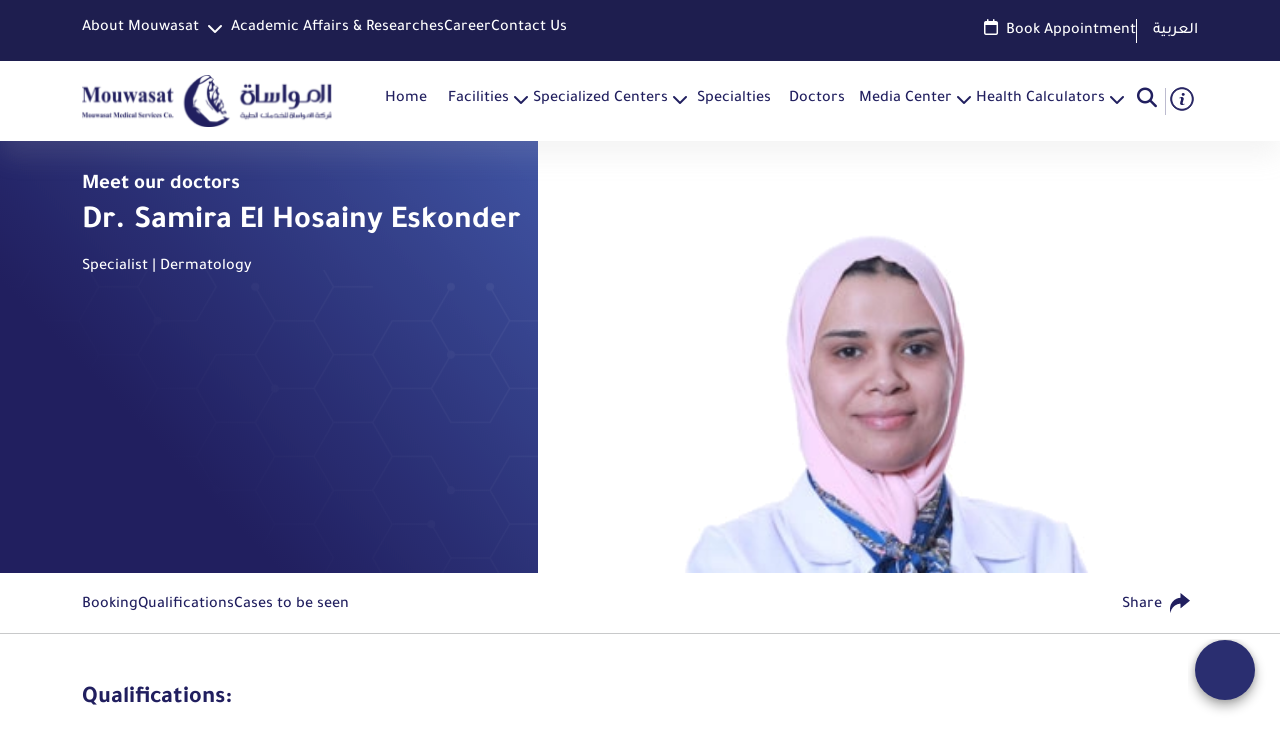

--- FILE ---
content_type: text/html; charset=UTF-8
request_url: https://www.mouwasat.com/en/doctors/drsamira-el-hosainy-eskonder
body_size: 16224
content:
<!doctype html>
<html lang="en" dir="ltr">

	<head>
    <meta charset="utf-8">
    <meta name="viewport" content="width=device-width, initial-scale=1.0" />

    <link rel="icon" href="/storage/media/2025/07/06/389a99b2-c488-4501-ad50-57c6291209c4.png?w=1024&amp;h=1024&amp;fit=contain&amp;fm=webp&amp;s=7bd5f7fc5b1ca005d971658ab642fdb5">

        <title>Dr. Samira El Hosainy Eskonder - Mouwasat</title>
<meta name="description" content="">
<meta name="author" content="dotjo">
<meta name="keyword" content="Mouwasat">

 

<link rel="canonical" href="https://www.mouwasat.com/en/doctors/drsamira-el-hosainy-eskonder">

            <link rel="alternate" href="https://www.mouwasat.com/en/doctors/drsamira-el-hosainy-eskonder" hreflang="en-jo">
                <link rel="alternate" href="https://www.mouwasat.com/ar/doctors/drsamira-el-hosainy-eskonder" hreflang="ar-jo">
    
<meta property="og:title" content="Dr. Samira El Hosainy Eskonder">
<meta property="og:description" content="">
<meta property="og:image" content="https://www.mouwasat.com/storage/media/old_site/doctor_without_bg/samira-el-hosainy.png">
<meta property="og:url" content="https://www.mouwasat.com/en/doctors/drsamira-el-hosainy-eskonder">
<meta property="og:type" content="website">

<meta name="twitter:title" content="Dr. Samira El Hosainy Eskonder">
<meta name="twitter:description" content="">
<meta name="twitter:site" content="https://www.mouwasat.com/en/doctors/drsamira-el-hosainy-eskonder">
<meta name="twitter:card" content="summary">
<meta name="twitter:image" content="https://www.mouwasat.com/storage/media/old_site/doctor_without_bg/samira-el-hosainy.png">


    <link href="https://www.mouwasat.com/css/bootstrap.css?v=1763890939" type="text/css" rel="stylesheet" nonce="OU6WRA6vXiFUby2uVzcZGA==" />
    <link href="https://www.mouwasat.com/css/fontawesomeall.css?v=1763890939" type="text/css" rel="stylesheet"
        nonce="OU6WRA6vXiFUby2uVzcZGA==" />
    <link href="https://www.mouwasat.com/css/styles_front.css?v=1765269725" type="text/css" rel="stylesheet"
        nonce="OU6WRA6vXiFUby2uVzcZGA==" />
    <link href="https://www.mouwasat.com/css/footer.css?v=1766702965" type="text/css" rel="stylesheet" nonce="OU6WRA6vXiFUby2uVzcZGA==" />
    <link href="https://www.mouwasat.com/css/hero.css?v=1763890939" type="text/css" rel="stylesheet" nonce="OU6WRA6vXiFUby2uVzcZGA==" />
    <link href="https://www.mouwasat.com/css/navbar.css?v=1763890939" type="text/css" rel="stylesheet" nonce="OU6WRA6vXiFUby2uVzcZGA==" />
    <link href="https://www.mouwasat.com/css/search-page.css?v=1763890939" type="text/css" rel="stylesheet"
        nonce="OU6WRA6vXiFUby2uVzcZGA==" />
    
    <link href="https://www.mouwasat.com/css/information.css?v=1763890939" type="text/css" rel="stylesheet"
        nonce="OU6WRA6vXiFUby2uVzcZGA==" />








            <link href="https://www.mouwasat.com/css/fancybox.css?v=1763890939" type="text/css" rel="stylesheet" nonce="OU6WRA6vXiFUby2uVzcZGA==" />
        <link href="https://www.mouwasat.com/css/fancybox-custom.css?v=1763890939" type="text/css" rel="stylesheet" nonce="OU6WRA6vXiFUby2uVzcZGA==" />
        <link href="https://www.mouwasat.com/css/doctor-inner.css?v=1765790334" type="text/css" rel="stylesheet" nonce="OU6WRA6vXiFUby2uVzcZGA==" />
        <link href="https://www.mouwasat.com/css/book-appointment.css?v=1763890939" type="text/css" rel="stylesheet" nonce="OU6WRA6vXiFUby2uVzcZGA==" />
        <link href="https://www.mouwasat.com/css/flatpickr.min.css?v=1763890939" type="text/css" rel="stylesheet" nonce="OU6WRA6vXiFUby2uVzcZGA==" />
        <link href="https://www.mouwasat.com/css/flatpickr-custom.css?v=1763890939" type="text/css" rel="stylesheet" nonce="OU6WRA6vXiFUby2uVzcZGA==" />
        
        
                        <link href="https://www.mouwasat.com/css/share-button.css?v=1763890939" type="text/css" rel="stylesheet"
                nonce="OU6WRA6vXiFUby2uVzcZGA==" />
                                        <link href="https://www.mouwasat.com/css/splide.min.css?v=1763890939" type="text/css" rel="stylesheet" nonce="OU6WRA6vXiFUby2uVzcZGA==" />
                <link href="https://www.mouwasat.com/css/splide-pagination.css?v=1763890939" type="text/css" rel="stylesheet"
                    nonce="OU6WRA6vXiFUby2uVzcZGA==" />
                <link href="https://www.mouwasat.com/css/splide-progress.css?v=1763890939" type="text/css" rel="stylesheet"
                    nonce="OU6WRA6vXiFUby2uVzcZGA==" />
                                <link href="https://www.mouwasat.com/css/doctor-card.css?v=1763890939" type="text/css" rel="stylesheet" nonce="OU6WRA6vXiFUby2uVzcZGA==" />
        <link href="https://www.mouwasat.com/css/doctor-card-description.css?v=1763890939" type="text/css" rel="stylesheet" nonce="OU6WRA6vXiFUby2uVzcZGA==" />
                                                                                

    <!-- Livewire Styles --><style nonce="OU6WRA6vXiFUby2uVzcZGA==" data-livewire-style>[wire\:loading][wire\:loading], [wire\:loading\.delay][wire\:loading\.delay], [wire\:loading\.inline-block][wire\:loading\.inline-block], [wire\:loading\.inline][wire\:loading\.inline], [wire\:loading\.block][wire\:loading\.block], [wire\:loading\.flex][wire\:loading\.flex], [wire\:loading\.table][wire\:loading\.table], [wire\:loading\.grid][wire\:loading\.grid], [wire\:loading\.inline-flex][wire\:loading\.inline-flex] {display: none;}[wire\:loading\.delay\.none][wire\:loading\.delay\.none], [wire\:loading\.delay\.shortest][wire\:loading\.delay\.shortest], [wire\:loading\.delay\.shorter][wire\:loading\.delay\.shorter], [wire\:loading\.delay\.short][wire\:loading\.delay\.short], [wire\:loading\.delay\.default][wire\:loading\.delay\.default], [wire\:loading\.delay\.long][wire\:loading\.delay\.long], [wire\:loading\.delay\.longer][wire\:loading\.delay\.longer], [wire\:loading\.delay\.longest][wire\:loading\.delay\.longest] {display: none;}[wire\:offline][wire\:offline] {display: none;}[wire\:dirty]:not(textarea):not(input):not(select) {display: none;}:root {--livewire-progress-bar-color: #2299dd;}[x-cloak] {display: none !important;}[wire\:cloak] {display: none !important;}</style>


    <link href="https://www.mouwasat.com/css/custom.css?v=1765722491" type="text/css" rel="stylesheet" nonce="OU6WRA6vXiFUby2uVzcZGA==" />


    <!-- Global site tag (gtag.js) - Google Analytics -->
        <script nonce="NTEwOGU1ZTM0Njk4MGM1ZA==" async src="https://www.googletagmanager.com/gtag/js?id=G-EY9992H1M8" ></script>
        <script nonce="NTEwOGU1ZTM0Njk4MGM1ZA==" >
            window.dataLayer = window.dataLayer || [];

            function gtag() {
                dataLayer.push(arguments);
            }

            gtag('js', new Date());

            gtag('config', "G-EY9992H1M8");
        </script>
        <!-- End Global site tag (gtag.js) - Google Analytics -->
    





            <!-- Google Tag Manager (noscript) -->
            <noscript nonce="NTEwOGU1ZTM0Njk4MGM1ZA==">
                <iframe src="https://www.googletagmanager.com/ns.html?id=GTM-MP42Q6F" height="0" width="0" class="d-none" >
                </iframe>
            </noscript>
        <!-- End Google Tag Manager (noscript) -->
    


    

    

    
            <script nonce="NTEwOGU1ZTM0Njk4MGM1ZA==" type="application/ld+json">
{
    "@context": "https://schema.org",
    "@type": "Person",
    "name": "Dr. Samira El Hosainy Eskonder",
    "url": "https://www.mouwasat.com/en/doctors/drsamira-el-hosainy-eskonder",
    "image": "https://www.mouwasat.com/storage/media/old_site/doctor_without_bg/samira-el-hosainy.png",
    "jobTitle": "Dermatology",
    "worksFor": {
        "@type": "MedicalOrganization",
        "name": "Al Mouwasat Medical Services Co.",
        "url": "https://www.mouwasat.com/"
    },
    "sameAs": [
        "https://www.mouwasat.com/en/doctors/drsamira-el-hosainy-eskonder"
    ],
    "contactPoint": {
        "@type": "ContactPoint",
        "telephone": "+966 92000 4477",
        "contactType": "customer support"
    }
}
</script>
        </head>


    <body class="">

		<!-- Loading Overlay -->
  

  <div class="nav-container sticky-top ">
      <!-- Top bar -->
      <div class="topbar">
          <div class="topBar-sm container d-flex justify-content-between align-items-center">
              <ul class="navbar-nav mb-lg-0 custom-nav gap-3">

                                    <li
                    class="dropdown-menu-news-li-parent nav-link d-flex justify-content-between align-items-center w-100 flex-wrap container d-none d-lg-block py-3">
                    <a class="custom-dropdown anchor-none d-flex align-items-center" href="#">
                        <h6>About Mouwasat</h6>
                        <i class="fa-solid fa-chevron-down px-2 about-chevron open-dropdown">
                        </i>
                    </a>
                    <button class="toggleButton d-lg-none px-3" data-target="about">
                        <i class="fa-solid fa-plus"></i>
                        <i class="fa-solid fa-minus hidden"></i>
                    </button>
                    <div id="aboutMouwasat" class="dropdown-menu-news custom-dropdown-menu-top">
                        <div class="bg-custom-blue text-white rounded">
                            <h4 class="mb-3">About Mouwasat</h4>
                            <h6 class="">
                                Over 50 years of giving, Mouwasat Hospitals: experience that pulses with trust.
                            </h6>
                        </div>
                        <ul>
                                                            <li
                                    class="  ">
                                    <a  href='https://www.mouwasat.com/en/about-us' class="d-flex align-items-center">
                                        <h5 class="primary-color">About Us</h5>
                                        <i class="fa-solid fa-angle-right px-2 mt-1"></i>
                                    </a>
                                </li>
                                                            <li
                                    class="  ">
                                    <a  href='https://www.mouwasat.com/en/board-directors' class="d-flex align-items-center">
                                        <h5 class="primary-color">Board Director</h5>
                                        <i class="fa-solid fa-angle-right px-2 mt-1"></i>
                                    </a>
                                </li>
                                                            <li
                                    class="  ">
                                    <a  href='https://www.mouwasat.com/en/ceo-word' class="d-flex align-items-center">
                                        <h5 class="primary-color">CEO&#039;s Message</h5>
                                        <i class="fa-solid fa-angle-right px-2 mt-1"></i>
                                    </a>
                                </li>
                                                    </ul>
                    </div>
                </li>


                </li>
                                                <li
                    class="dropdown-menu-news-li-parent d-flex justify-content-between align-items-center w-100 container d-none d-lg-block py-3   ">
                    <a class="nav-link small-screen anchor-none "  href='https://www.mouwasat.com/en/academic-affairs'>
                        <h6>
                            Academic Affairs &amp; Researches
                        </h6>
                    </a>
                </li>
                                                <li
                    class="dropdown-menu-news-li-parent d-flex justify-content-between align-items-center w-100 container d-none d-lg-block py-3   ">
                    <a class="nav-link small-screen anchor-none "  href='https://www.mouwasat.com/en/careers'>
                        <h6>
                            Career
                        </h6>
                    </a>
                </li>
                                                <li
                    class="dropdown-menu-news-li-parent d-flex justify-content-between align-items-center w-100 container d-none d-lg-block py-3   ">
                    <a class="nav-link small-screen anchor-none "  href='https://www.mouwasat.com/en/contact-us'>
                        <h6>
                            Contact Us
                        </h6>
                    </a>
                </li>
                        </ul>




              <div class="d-flex gap-3 virtual-language-sm">
                  <a   target='blank' rel='noopener noreferrer nofollow' href='https://appointment.mouwasat.com/' 
            class="d-flex align-items-center gap-2 text-white text-decoration-none"
        >
            <div class="virtual-tour">
                                    <i class="far fa-calendar"></i>
                            </div>
            <h6> Book Appointment </h6>
        </a>
    

                  <a href="https://www.mouwasat.com/en/change-language"
                      class="d-flex align-items-center gap-2 between-lang-virtual border-white  text-white text-decoration-none">
                      العربية
                      <x-common.webp-image :imagePath='asset('/assets/images/internet1.svg')'
                          :alt='__('site.TRANSLATE')' imgClass="default-image-class" />
                  </a>
              </div>

          </div>
      </div>


      <!-- Main navbar -->
      <nav class="navbar navbar-expand-lg p-0 d-flex align-items-center">
          <div class="container d-inline-flex justify-content-between align-items-center">
              <div class="logo-container">
                  <!--[if BLOCK]><![endif]-->  <!--[if BLOCK]><![endif]-->    <a class="anchor-none"  href='https://www.mouwasat.com/en' >
  <!--[if ENDBLOCK]><![endif]-->
      <picture class="">

        <!--[if BLOCK]><![endif]--><!--[if ENDBLOCK]><![endif]-->

        <!--[if BLOCK]><![endif]--><!--[if ENDBLOCK]><![endif]-->

        <!--[if BLOCK]><![endif]--><!--[if ENDBLOCK]><![endif]-->

        <img class="default-image-class" src="https://www.mouwasat.com/storage/media/2025/07/05/ad704723-f70f-4bb1-8fe7-ddef46da7e72.svg" alt="Mouwasat" loading="lazy" fetchpriority="auto" width="" height="" id="">

        <!--[if BLOCK]><![endif]--><!--[if ENDBLOCK]><![endif]-->
      </picture>

      <!--[if BLOCK]><![endif]--><!--[if ENDBLOCK]><![endif]-->

      <!--[if BLOCK]><![endif]--><!--[if ENDBLOCK]><![endif]-->

  <!--[if BLOCK]><![endif]-->    </a>
  <!--[if ENDBLOCK]><![endif]-->
<!--[if ENDBLOCK]><![endif]-->
              </div>

              <div class="flex-grow-1 ">
                  <div class="collapse navbar-collapse" id="navbarSupportedContent">
                      <ul class="navbar-nav mb-lg-0 custom-nav gap-2">
                                    <li class="dropdown-menu-news-li-parent nav-link container relative py-4 custom-border-bottom d-lg-none">
                    <div class="d-flex justify-content-between w-100">
                        <a class="custom-dropdown nav-link text-decoration-none primary-color d-flex align-items-center"
                             href='#'>
                            <h6>About Mouwasat</h6>
                            <i class="fa-solid fa-chevron-down px-1 d-none d-lg-block">
                            </i>
                        </a>
                        <button class="toggleButtonGeneral d-lg-none fs-4 px-3 border-0 bg-transparent primary-color"
                            data-target="#tab-main-140">
                            <i class="fa-solid fa-chevron-down open-list"></i>
                            <i class="fa-solid fa-chevron-up d-none close-list"></i>
                        </button>
                    </div>
                    <div id="tab-main-140" class="d-none d-lg-block w-100 container">
                        <div class="dropdown-menu-news">
                            <div class="bg-custom-blue text-white">
                                <h4 class="mb-3">About Mouwasat</h4>
                                <h6 class="mb-0">
                                    Over 50 years of giving, Mouwasat Hospitals: experience that pulses with trust.
                                </h6>
                            </div>

                                                            <ul>
                                                                            <ul>
                                            <div class="d-flex justify-content-between nested-links container">
                                                <li>
                                                    <a  href='https://www.mouwasat.com/en/about-us'
                                                        class="d-flex gap-1 align-items-center last-link">
                                                        <h5 class="primary-color mb-0">About Us</h5>
                                                        <i
                                                            class="fa-solid fa-angle-right px-2 pt-1 primary-color d-none d-lg-block"></i>
                                                    </a>
                                                </li>
                                            </div>
                                                                    </ul>
                                                            <ul>
                                                                            <ul>
                                            <div class="d-flex justify-content-between nested-links container">
                                                <li>
                                                    <a  href='https://www.mouwasat.com/en/board-directors'
                                                        class="d-flex gap-1 align-items-center last-link">
                                                        <h5 class="primary-color mb-0">Board Director</h5>
                                                        <i
                                                            class="fa-solid fa-angle-right px-2 pt-1 primary-color d-none d-lg-block"></i>
                                                    </a>
                                                </li>
                                            </div>
                                                                    </ul>
                                                            <ul>
                                                                            <ul>
                                            <div class="d-flex justify-content-between nested-links container">
                                                <li>
                                                    <a  href='https://www.mouwasat.com/en/ceo-word'
                                                        class="d-flex gap-1 align-items-center last-link">
                                                        <h5 class="primary-color mb-0">CEO&#039;s Message</h5>
                                                        <i
                                                            class="fa-solid fa-angle-right px-2 pt-1 primary-color d-none d-lg-block"></i>
                                                    </a>
                                                </li>
                                            </div>
                                                                    </ul>
                            

                        </div>
                    </div>
                </li>


                </li>
                                                <li
                    class="dropdown-menu-news-li-parent d-lg-none  w-100 container primary-color  ">
                    <a  href='https://www.mouwasat.com/en/academic-affairs' class="nav-link small-screen anchor-none">
                        <h6> Academic Affairs &amp; Researches</h6>
                    </a>
                </li>
                                                <li
                    class="dropdown-menu-news-li-parent d-lg-none  w-100 container primary-color  ">
                    <a  href='https://www.mouwasat.com/en/careers' class="nav-link small-screen anchor-none">
                        <h6> Career</h6>
                    </a>
                </li>
                                                <li
                    class="dropdown-menu-news-li-parent d-lg-none  w-100 container primary-color  ">
                    <a  href='https://www.mouwasat.com/en/contact-us' class="nav-link small-screen anchor-none">
                        <h6> Contact Us</h6>
                    </a>
                </li>
                    

                                    <li
                    class="dropdown-menu-news-li-parent  w-100 container primary-color  ">
                    <a  href='https://www.mouwasat.com/en' class="nav-link small-screen anchor-none">
                        <h6> Home</h6>
                    </a>
                </li>
                                                <li class="dropdown-menu-news-li-parent nav-link container relative py-4 custom-border-bottom">
                    <div class="d-flex justify-content-between w-100">
                        <a class="custom-dropdown nav-link text-decoration-none primary-color d-flex align-items-center"
                             href='#'>
                            <h6>Facilities</h6>
                            <i class="fa-solid fa-chevron-down px-1 d-none d-lg-block">
                            </i>
                        </a>
                        <button class="toggleButtonGeneral d-lg-none fs-4 px-3 border-0 bg-transparent primary-color"
                            data-target="#tab-main-141">
                            <i class="fa-solid fa-chevron-down open-list"></i>
                            <i class="fa-solid fa-chevron-up d-none close-list"></i>
                        </button>
                    </div>
                    <div id="tab-main-141" class="d-none d-lg-block w-100 container">
                        <div class="dropdown-menu-news">
                            <div class="bg-custom-blue text-white">
                                <h4 class="mb-3">Facilities</h4>
                                <h6 class="mb-0">
                                    Our hospitals are distinguished models of health care service providers with a complete model of medical services.
                                </h6>
                            </div>

                                                            <ul>
                                                                                                                        <div class="d-flex justify-content-between nested-links container">
                                                <h4 class="secondary-color mb-lg-2">Eastern</h4>
                                                <button
                                                    class="toggleButtonGeneral d-lg-none fs-4 px-3 border-0 bg-transparent primary-color"
                                                    data-target="#tab-sub-143">
                                                    <i class="fa-solid fa-chevron-down open-list"></i>
                                                    <i class="fa-solid fa-chevron-up d-none close-list"></i>
                                                </button>
                                            </div>

                                            <div id="tab-sub-143" class="d-none d-lg-block container">
                                                                                                    <li>
                                                        <a  href='https://www.mouwasat.com/en/hospital/mouwasat-hospital-khobar'
                                                            class="d-flex gap-1 align-items-center last-link">
                                                            <h5 class="primary-color ">                                                                
                                                                Mouwasat Hospital Khobar
                                                            </h5>
                                                            <i
                                                                class="fa-solid fa-angle-right px-2 pt-1 primary-color  "></i>
                                                        </a>
                                                    </li>
                                                                                                    <li>
                                                        <a  href='https://www.mouwasat.com/en/hospital/mouwasat-hospital-dammam'
                                                            class="d-flex gap-1 align-items-center last-link">
                                                            <h5 class="primary-color ">                                                                
                                                                Mouwasat Hospital Dammam
                                                            </h5>
                                                            <i
                                                                class="fa-solid fa-angle-right px-2 pt-1 primary-color  "></i>
                                                        </a>
                                                    </li>
                                                                                                    <li>
                                                        <a  href='https://www.mouwasat.com/en/hospital/mouwasat-hospital-qatif'
                                                            class="d-flex gap-1 align-items-center last-link">
                                                            <h5 class="primary-color ">                                                                
                                                                Mouwasat Hospital Qatif
                                                            </h5>
                                                            <i
                                                                class="fa-solid fa-angle-right px-2 pt-1 primary-color  "></i>
                                                        </a>
                                                    </li>
                                                                                                    <li>
                                                        <a  href='https://www.mouwasat.com/en/hospital/mouwasat-hospital-jubail'
                                                            class="d-flex gap-1 align-items-center last-link">
                                                            <h5 class="primary-color ">                                                                
                                                                Mouwasat Hospital Jubail
                                                            </h5>
                                                            <i
                                                                class="fa-solid fa-angle-right px-2 pt-1 primary-color  "></i>
                                                        </a>
                                                    </li>
                                                                                                    <li>
                                                        <a  href='#'
                                                            class="d-flex gap-1 align-items-center last-link">
                                                            <h5 class="primary-color ">                                                                
                                                                Azizia medical center (soon)
                                                            </h5>
                                                            <i
                                                                class="fa-solid fa-angle-right px-2 pt-1 primary-color  "></i>
                                                        </a>
                                                    </li>
                                                                                                    <li>
                                                        <a  href='#'
                                                            class="d-flex gap-1 align-items-center last-link">
                                                            <h5 class="primary-color ">                                                                
                                                                Jubail medical center (soon)
                                                            </h5>
                                                            <i
                                                                class="fa-solid fa-angle-right px-2 pt-1 primary-color  "></i>
                                                        </a>
                                                    </li>
                                                                                            </div>
                                        
                                                                    </ul>
                                                            <ul>
                                                                                                                        <div class="d-flex justify-content-between nested-links container">
                                                <h4 class="secondary-color mb-lg-2">Western</h4>
                                                <button
                                                    class="toggleButtonGeneral d-lg-none fs-4 px-3 border-0 bg-transparent primary-color"
                                                    data-target="#tab-sub-144">
                                                    <i class="fa-solid fa-chevron-down open-list"></i>
                                                    <i class="fa-solid fa-chevron-up d-none close-list"></i>
                                                </button>
                                            </div>

                                            <div id="tab-sub-144" class="d-none d-lg-block container">
                                                                                                    <li>
                                                        <a  href='https://www.mouwasat.com/en/hospital/mouwasat-hospital-madinah'
                                                            class="d-flex gap-1 align-items-center last-link">
                                                            <h5 class="primary-color ">                                                                
                                                                Mouwasat Hospital Madinah
                                                            </h5>
                                                            <i
                                                                class="fa-solid fa-angle-right px-2 pt-1 primary-color  "></i>
                                                        </a>
                                                    </li>
                                                                                                    <li>
                                                        <a  href='https://www.mouwasat.com/en/hospital/long-term-center-in-al-mouwasat-al-madinah'
                                                            class="d-flex gap-1 align-items-center last-link">
                                                            <h5 class="primary-color ">                                                                
                                                                Madina Long Term Care Center
                                                            </h5>
                                                            <i
                                                                class="fa-solid fa-angle-right px-2 pt-1 primary-color  "></i>
                                                        </a>
                                                    </li>
                                                                                                    <li>
                                                        <a  href='https://www.mouwasat.com/en/hospital/mouwasat-hospital-yanbu'
                                                            class="d-flex gap-1 align-items-center last-link">
                                                            <h5 class="primary-color ">                                                                
                                                                Mouwasat Hospital Yanbu (Soon)
                                                            </h5>
                                                            <i
                                                                class="fa-solid fa-angle-right px-2 pt-1 primary-color  "></i>
                                                        </a>
                                                    </li>
                                                                                                    <li>
                                                        <a  href='#'
                                                            class="d-flex gap-1 align-items-center last-link">
                                                            <h5 class="primary-color ">                                                                
                                                                Mouwasat Hospital Jeddah (Soon)
                                                            </h5>
                                                            <i
                                                                class="fa-solid fa-angle-right px-2 pt-1 primary-color  "></i>
                                                        </a>
                                                    </li>
                                                                                            </div>
                                        
                                                                    </ul>
                                                            <ul>
                                                                                                                        <div class="d-flex justify-content-between nested-links container">
                                                <h4 class="secondary-color mb-lg-2">The Central</h4>
                                                <button
                                                    class="toggleButtonGeneral d-lg-none fs-4 px-3 border-0 bg-transparent primary-color"
                                                    data-target="#tab-sub-181">
                                                    <i class="fa-solid fa-chevron-down open-list"></i>
                                                    <i class="fa-solid fa-chevron-up d-none close-list"></i>
                                                </button>
                                            </div>

                                            <div id="tab-sub-181" class="d-none d-lg-block container">
                                                                                                    <li>
                                                        <a  href='https://www.mouwasat.com/en/hospital/mouwasat-hospital-riyadh'
                                                            class="d-flex gap-1 align-items-center last-link">
                                                            <h5 class="primary-color ">                                                                
                                                                Mouwasat Hospital Riyadh
                                                            </h5>
                                                            <i
                                                                class="fa-solid fa-angle-right px-2 pt-1 primary-color  "></i>
                                                        </a>
                                                    </li>
                                                                                            </div>
                                        
                                                                    </ul>
                            

                        </div>
                    </div>
                </li>


                </li>
                                                <li class="dropdown-menu-news-li-parent nav-link container relative py-4 custom-border-bottom">
                    <div class="d-flex justify-content-between w-100">
                        <a class="custom-dropdown nav-link text-decoration-none primary-color d-flex align-items-center"
                             href='https://www.mouwasat.com/en/specialized-center'>
                            <h6>Specialized Centers</h6>
                            <i class="fa-solid fa-chevron-down px-1 d-none d-lg-block">
                            </i>
                        </a>
                        <button class="toggleButtonGeneral d-lg-none fs-4 px-3 border-0 bg-transparent primary-color"
                            data-target="#tab-main-150">
                            <i class="fa-solid fa-chevron-down open-list"></i>
                            <i class="fa-solid fa-chevron-up d-none close-list"></i>
                        </button>
                    </div>
                    <div id="tab-main-150" class="d-none d-lg-block w-100 container">
                        <div class="dropdown-menu-news">
                            <div class="bg-custom-blue text-white">
                                <h4 class="mb-3">Specialized Centers</h4>
                                <h6 class="mb-0">
                                    The Specialized Center provides comprehensive medical services for smooth &amp; excellent patient experience
                                </h6>
                            </div>

                                                            <ul>
                                                                                                                                                                        
                                                    <div class="d-flex justify-content-between nested-links container">
                                                        <li>
                                                            <a  href='https://www.mouwasat.com/en/specialized-center/eye-center'
                                                                class="d-flex gap-1 align-items-center last-link">
                                                                <h5 class="primary-color mb-0 ">Eye Center
                                                                </h5>
                                                                <i
                                                                    class="fa-solid fa-angle-right px-2 pt-1 primary-color d-none d-lg-block  "></i>
                                                            </a>
                                                        </li>
                                                    </div>
                                                
                                                                                            
                                                    <div class="d-flex justify-content-between nested-links container">
                                                        <li>
                                                            <a  href='https://www.mouwasat.com/en/specialized-center/robotic-surgeries-specialized-center'
                                                                class="d-flex gap-1 align-items-center last-link">
                                                                <h5 class="primary-color mb-0 ">Robotic Surgeries
                                                                </h5>
                                                                <i
                                                                    class="fa-solid fa-angle-right px-2 pt-1 primary-color d-none d-lg-block  "></i>
                                                            </a>
                                                        </li>
                                                    </div>
                                                
                                                                                            
                                                    <div class="d-flex justify-content-between nested-links container">
                                                        <li>
                                                            <a  href='https://www.mouwasat.com/en/specialized-center/diabetes-and-diabetic-foot'
                                                                class="d-flex gap-1 align-items-center last-link">
                                                                <h5 class="primary-color mb-0 ">Diabetes &amp; Endocrinology
                                                                </h5>
                                                                <i
                                                                    class="fa-solid fa-angle-right px-2 pt-1 primary-color d-none d-lg-block  "></i>
                                                            </a>
                                                        </li>
                                                    </div>
                                                
                                                                                            
                                                    <div class="d-flex justify-content-between nested-links container">
                                                        <li>
                                                            <a  href='https://www.mouwasat.com/en/specialized-center/mouwasat-fertility-unit'
                                                                class="d-flex gap-1 align-items-center last-link">
                                                                <h5 class="primary-color mb-0 ">Fertility
                                                                </h5>
                                                                <i
                                                                    class="fa-solid fa-angle-right px-2 pt-1 primary-color d-none d-lg-block  "></i>
                                                            </a>
                                                        </li>
                                                    </div>
                                                
                                                                                            
                                                    <div class="d-flex justify-content-between nested-links container">
                                                        <li>
                                                            <a  href='https://www.mouwasat.com/en/specialized-center/cardiology-center'
                                                                class="d-flex gap-1 align-items-center last-link">
                                                                <h5 class="primary-color mb-0 ">Cardiology
                                                                </h5>
                                                                <i
                                                                    class="fa-solid fa-angle-right px-2 pt-1 primary-color d-none d-lg-block  "></i>
                                                            </a>
                                                        </li>
                                                    </div>
                                                
                                                                                    
                                                                    </ul>
                                                            <ul>
                                                                                                                                                                        
                                                    <div class="d-flex justify-content-between nested-links container">
                                                        <li>
                                                            <a  href='https://www.mouwasat.com/en/specialized-center/stroke-program'
                                                                class="d-flex gap-1 align-items-center last-link">
                                                                <h5 class="primary-color mb-0 ">Stroke Unit
                                                                </h5>
                                                                <i
                                                                    class="fa-solid fa-angle-right px-2 pt-1 primary-color d-none d-lg-block  "></i>
                                                            </a>
                                                        </li>
                                                    </div>
                                                
                                                                                            
                                                    <div class="d-flex justify-content-between nested-links container">
                                                        <li>
                                                            <a  href='https://www.mouwasat.com/en/specialized-center/rehabilitation-specialized-center'
                                                                class="d-flex gap-1 align-items-center last-link">
                                                                <h5 class="primary-color mb-0 ">Rehabilitation Specialized Center
                                                                </h5>
                                                                <i
                                                                    class="fa-solid fa-angle-right px-2 pt-1 primary-color d-none d-lg-block  "></i>
                                                            </a>
                                                        </li>
                                                    </div>
                                                
                                                                                            
                                                    <div class="d-flex justify-content-between nested-links container">
                                                        <li>
                                                            <a  href='https://www.mouwasat.com/en/specialized-center/long-term-care'
                                                                class="d-flex gap-1 align-items-center last-link">
                                                                <h5 class="primary-color mb-0 ">Long Term Care
                                                                </h5>
                                                                <i
                                                                    class="fa-solid fa-angle-right px-2 pt-1 primary-color d-none d-lg-block  "></i>
                                                            </a>
                                                        </li>
                                                    </div>
                                                
                                                                                            
                                                    <div class="d-flex justify-content-between nested-links container">
                                                        <li>
                                                            <a  href='https://www.mouwasat.com/en/specialized-center/obesity-center'
                                                                class="d-flex gap-1 align-items-center last-link">
                                                                <h5 class="primary-color mb-0 ">Obesity in collaboration with Badana
                                                                </h5>
                                                                <i
                                                                    class="fa-solid fa-angle-right px-2 pt-1 primary-color d-none d-lg-block  "></i>
                                                            </a>
                                                        </li>
                                                    </div>
                                                
                                                                                            
                                                    <div class="d-flex justify-content-between nested-links container">
                                                        <li>
                                                            <a  href='https://www.mouwasat.com/en/specialized-center/skin-care-centers'
                                                                class="d-flex gap-1 align-items-center last-link">
                                                                <h5 class="primary-color mb-0 ">Skin Care
                                                                </h5>
                                                                <i
                                                                    class="fa-solid fa-angle-right px-2 pt-1 primary-color d-none d-lg-block  "></i>
                                                            </a>
                                                        </li>
                                                    </div>
                                                
                                                                                    
                                                                    </ul>
                            

                        </div>
                    </div>
                </li>


                </li>
                                                <li
                    class="dropdown-menu-news-li-parent  w-100 container primary-color  ">
                    <a  href='https://www.mouwasat.com/en/medical-speciality' class="nav-link small-screen anchor-none">
                        <h6> Specialties</h6>
                    </a>
                </li>
                                                <li
                    class="dropdown-menu-news-li-parent  w-100 container primary-color  ">
                    <a  href='https://www.mouwasat.com/en/doctors' class="nav-link small-screen anchor-none">
                        <h6> Doctors</h6>
                    </a>
                </li>
                                                <li class="dropdown-menu-news-li-parent nav-link container relative py-4 custom-border-bottom">
                    <div class="d-flex justify-content-between w-100">
                        <a class="custom-dropdown nav-link text-decoration-none primary-color d-flex align-items-center"
                             href='#'>
                            <h6>Media Center</h6>
                            <i class="fa-solid fa-chevron-down px-1 d-none d-lg-block">
                            </i>
                        </a>
                        <button class="toggleButtonGeneral d-lg-none fs-4 px-3 border-0 bg-transparent primary-color"
                            data-target="#tab-main-167">
                            <i class="fa-solid fa-chevron-down open-list"></i>
                            <i class="fa-solid fa-chevron-up d-none close-list"></i>
                        </button>
                    </div>
                    <div id="tab-main-167" class="d-none d-lg-block w-100 container">
                        <div class="dropdown-menu-news">
                            <div class="bg-custom-blue text-white">
                                <h4 class="mb-3">Media Center</h4>
                                <h6 class="mb-0">
                                    The Specialized Center provides comprehensive medical services for smooth &amp; excellent patient experience
                                </h6>
                            </div>

                                                            <ul>
                                                                            <ul>
                                            <div class="d-flex justify-content-between nested-links container">
                                                <li>
                                                    <a  href='https://www.mouwasat.com/en/news'
                                                        class="d-flex gap-1 align-items-center last-link">
                                                        <h5 class="primary-color mb-0">Latest News</h5>
                                                        <i
                                                            class="fa-solid fa-angle-right px-2 pt-1 primary-color d-none d-lg-block"></i>
                                                    </a>
                                                </li>
                                            </div>
                                                                    </ul>
                                                            <ul>
                                                                            <ul>
                                            <div class="d-flex justify-content-between nested-links container">
                                                <li>
                                                    <a  href='https://www.mouwasat.com/en/blogs'
                                                        class="d-flex gap-1 align-items-center last-link">
                                                        <h5 class="primary-color mb-0">Blogs</h5>
                                                        <i
                                                            class="fa-solid fa-angle-right px-2 pt-1 primary-color d-none d-lg-block"></i>
                                                    </a>
                                                </li>
                                            </div>
                                                                    </ul>
                                                            <ul>
                                                                            <ul>
                                            <div class="d-flex justify-content-between nested-links container">
                                                <li>
                                                    <a  href='https://www.mouwasat.com/en/patient-reviews'
                                                        class="d-flex gap-1 align-items-center last-link">
                                                        <h5 class="primary-color mb-0">Patient Voice</h5>
                                                        <i
                                                            class="fa-solid fa-angle-right px-2 pt-1 primary-color d-none d-lg-block"></i>
                                                    </a>
                                                </li>
                                            </div>
                                                                    </ul>
                            

                        </div>
                    </div>
                </li>


                </li>
                                                <li class="dropdown-menu-news-li-parent nav-link container relative py-4 custom-border-bottom">
                    <div class="d-flex justify-content-between w-100">
                        <a class="custom-dropdown nav-link text-decoration-none primary-color d-flex align-items-center"
                             href='https://www.mouwasat.com/en/health-calculators'>
                            <h6>Health Calculators</h6>
                            <i class="fa-solid fa-chevron-down px-1 d-none d-lg-block">
                            </i>
                        </a>
                        <button class="toggleButtonGeneral d-lg-none fs-4 px-3 border-0 bg-transparent primary-color"
                            data-target="#tab-main-176">
                            <i class="fa-solid fa-chevron-down open-list"></i>
                            <i class="fa-solid fa-chevron-up d-none close-list"></i>
                        </button>
                    </div>
                    <div id="tab-main-176" class="d-none d-lg-block w-100 container">
                        <div class="dropdown-menu-news">
                            <div class="bg-custom-blue text-white">
                                <h4 class="mb-3">Health Calculators</h4>
                                <h6 class="mb-0">
                                    
                                </h6>
                            </div>

                                                            <ul>
                                                                            <ul>
                                            <div class="d-flex justify-content-between nested-links container">
                                                <li>
                                                    <a  href='https://www.mouwasat.com/en/child-expected-height-calculator'
                                                        class="d-flex gap-1 align-items-center last-link">
                                                        <h5 class="primary-color mb-0">Child Expected Height Calculator</h5>
                                                        <i
                                                            class="fa-solid fa-angle-right px-2 pt-1 primary-color d-none d-lg-block"></i>
                                                    </a>
                                                </li>
                                            </div>
                                                                    </ul>
                                                            <ul>
                                                                            <ul>
                                            <div class="d-flex justify-content-between nested-links container">
                                                <li>
                                                    <a  href='https://www.mouwasat.com/en/ovulation-calculator'
                                                        class="d-flex gap-1 align-items-center last-link">
                                                        <h5 class="primary-color mb-0">Ovulation Calculator</h5>
                                                        <i
                                                            class="fa-solid fa-angle-right px-2 pt-1 primary-color d-none d-lg-block"></i>
                                                    </a>
                                                </li>
                                            </div>
                                                                    </ul>
                                                            <ul>
                                                                            <ul>
                                            <div class="d-flex justify-content-between nested-links container">
                                                <li>
                                                    <a  href='https://www.mouwasat.com/en/perfect-weight-calculator'
                                                        class="d-flex gap-1 align-items-center last-link">
                                                        <h5 class="primary-color mb-0">Ideal Weight Calculator</h5>
                                                        <i
                                                            class="fa-solid fa-angle-right px-2 pt-1 primary-color d-none d-lg-block"></i>
                                                    </a>
                                                </li>
                                            </div>
                                                                    </ul>
                                                            <ul>
                                                                            <ul>
                                            <div class="d-flex justify-content-between nested-links container">
                                                <li>
                                                    <a  href='https://www.mouwasat.com/en/dob-calculator'
                                                        class="d-flex gap-1 align-items-center last-link">
                                                        <h5 class="primary-color mb-0">Expected Child Delivery Date Calculator</h5>
                                                        <i
                                                            class="fa-solid fa-angle-right px-2 pt-1 primary-color d-none d-lg-block"></i>
                                                    </a>
                                                </li>
                                            </div>
                                                                    </ul>
                            

                        </div>
                    </div>
                </li>


                </li>
                        </ul>


                  </div>
              </div>

              <!--search-->
              <div class="">
                  <div class="d-flex justify-content-center align-items-center gap-2">

                      <button type="button" class="between-search-info bg-transparent px-2" type="submit"
                          id="myBtn">
                          <i class="fa-solid fa-magnifying-glass primary-color fs-5" id="openSearch"></i>
                          <i class="fa-solid fa-xmark primary-color fs-4 d-none" id="closeSearch"></i>
                      </button>



                      <button id="openInfo" class="border-0 bg-transparent px-1">
                          <div class="info-icon">
                              <!--[if BLOCK]><![endif]-->  <!--[if BLOCK]><![endif]--><!--[if ENDBLOCK]><![endif]-->
      <picture class="">

        <!--[if BLOCK]><![endif]--><!--[if ENDBLOCK]><![endif]-->

        <!--[if BLOCK]><![endif]--><!--[if ENDBLOCK]><![endif]-->

        <!--[if BLOCK]><![endif]--><!--[if ENDBLOCK]><![endif]-->

        <img class="default-image-class" src="https://www.mouwasat.com/assets/images/info 3.svg" alt="site.POSTAL_CODE_ICON" loading="lazy" fetchpriority="auto" width="" height="" id="">

        <!--[if BLOCK]><![endif]--><!--[if ENDBLOCK]><![endif]-->
      </picture>

      <!--[if BLOCK]><![endif]--><!--[if ENDBLOCK]><![endif]-->

      <!--[if BLOCK]><![endif]--><!--[if ENDBLOCK]><![endif]-->

  <!--[if BLOCK]><![endif]--><!--[if ENDBLOCK]><![endif]-->
<!--[if ENDBLOCK]><![endif]-->
                          </div>
                      </button>

                  </div>
              </div>

              <button id="toggleButton" class="navbar-toggler border-0" type="button" data-bs-toggle="collapse"
                  data-bs-target="#navbarSupportedContent" aria-controls="navbarSupportedContent" aria-expanded="false"
                  aria-label="Toggle navigation">
                  <i class="fa-solid fa-bars primary-color fs-2" id="openIcon"></i>
                  <i class="fa-solid fa-xmark primary-color fs-2 d-none" id="closeIcon"></i>
              </button>

          </div>
      </nav>
  </div>
  <!-- search -->
  <section id="searchSection" class="d-none">
      <section class="bg-soft-white primary-color">
          <div class="search-section container">
              <h5 class="pb-3">How can i help you?</h5>
              <form class="searchBarOpen--input" method="post"
                  action="https://www.mouwasat.com/en/search">
                  <input type="hidden" name="_token" value="P6hvFTe4wQ6r434uInHNe4IOJ6qXfZwGHs2bHh40" autocomplete="off">                  <div class="position-relative d-none d-md-block">
                    <button type="submit" class="bg-transparent border-0">
                        <i class="fa-solid fa-magnifying-glass search-icon"></i>
                    </button>
                      <input name="search_word" type="search" id="search"
                          class="search-bar w-100 border-0 border-bottom bg-transparent py-2"
                          placeholder="Search for Doctores, Specialties, Specialized Centers, Hospitals &amp; more" />

                  </div>
              </form>
              <form class="searchBarOpen--input" method="post"
                  action="https://www.mouwasat.com/en/search">
                    <input type="hidden" name="_token" value="P6hvFTe4wQ6r434uInHNe4IOJ6qXfZwGHs2bHh40" autocomplete="off">                  <div class="position-relative d-block d-md-none">
                    <button type="submit" class="bg-transparent border-0 p-0">
                        <i class="fa-solid fa-magnifying-glass search-icon"></i>
                    </button>
                      <input name="search_word" type="search" id="search"
                          class="search-bar w-100 border-0 border-bottom bg-transparent py-2"
                          placeholder="site.SEARCH_FOR_DOCTORS_,_SPECIALTIEES_,_SPECIALIZED_CENTERS_,_HOSPITALS_&amp;_MORE" />
                  </div>
              </form>
          </div>
      </section>

      <section class=" primary-color py-4 bg-soft-white">
          <div class="container">

              <div class="d-flex justify-content-between align-items-center">
         <h4> Latest Blogs</h4>

         <a  href='https://www.mouwasat.com/en/blogs' class="d-flex gap-2 align-items-center secondary-color">
             <h6> Explore All </h6>
             <i class="fa-solid fa-arrow-right"></i>
         </a>
     </div>

     <div class="pt-5 w-100">
                      <div class="row g-4">
                 <div class="col-md-2 col-xl-1 d-flex align-items-center image-card-search">
                     <a href="https://www.mouwasat.com/en/blogs/foreign-body-ingestion-in-children-and-how-to-act" class="anchor-none">
                         <!--[if BLOCK]><![endif]-->  <!--[if BLOCK]><![endif]--><!--[if ENDBLOCK]><![endif]-->
      <picture class="">

        <!--[if BLOCK]><![endif]-->          <source type="image/webp" srcset="https://www.mouwasat.com/storage/media/2025/12/15/41725a85-0b4c-448b-96f0-39cac80fb0ba.webp" width="961" height="481" media="(min-width:992px)">
        <!--[if ENDBLOCK]><![endif]-->

        <!--[if BLOCK]><![endif]-->          <source type="image/webp" srcset="https://www.mouwasat.com/storage/media/2025/12/15/41725a85-0b4c-448b-96f0-39cac80fb0ba-991.webp" width="481" height="241" media="(min-width:575px)">
        <!--[if ENDBLOCK]><![endif]-->

        <!--[if BLOCK]><![endif]-->          <source type="image/webp" srcset="https://www.mouwasat.com/storage/media/2025/12/15/41725a85-0b4c-448b-96f0-39cac80fb0ba-767.webp" width="321" height="161" media="(min-width:1px)">
        <!--[if ENDBLOCK]><![endif]-->

        <img class="h-100 w-100 object-fit-cover" src="https://www.mouwasat.com/storage/media/2025/12/15/41725a85-0b4c-448b-96f0-39cac80fb0ba.jpg" alt="Foreign Body Ingestion in Children and How to Act " loading="lazy" fetchpriority="auto" width="961" height="481" id="">

        <!--[if BLOCK]><![endif]--><!--[if ENDBLOCK]><![endif]-->
      </picture>

      <!--[if BLOCK]><![endif]--><!--[if ENDBLOCK]><![endif]-->

      <!--[if BLOCK]><![endif]--><!--[if ENDBLOCK]><![endif]-->

  <!--[if BLOCK]><![endif]--><!--[if ENDBLOCK]><![endif]-->
<!--[if ENDBLOCK]><![endif]-->
                     </a>
                 </div>
                 <div class="col-md-10 col-xl-11 h-100">
                     <div class="d-flex flex-column gap-1">
                         <div class="d-flex justify-content-between date-badge align-items-center">
                             <span class="secondary-color">2025-12-15 07:30:43</span>
                                                              <a class="text-white d-inline-block bg-secondary-color py-1 px-4 rounded-pill">
                                     Medical Articles
                                 </a>
                             
                         </div>

                         <h5 class="search-card-title">
                             <a class="anchor-none">Foreign Body Ingestion in Children and How to Act </a>
                         </h5>

                         <h6>
                             <a class="anchor-none">
                                 
                             </a>
                         </h6>
                     </div>
                 </div>
             </div>
             <hr class="my-4 p-0" />
                      <div class="row g-4">
                 <div class="col-md-2 col-xl-1 d-flex align-items-center image-card-search">
                     <a href="https://www.mouwasat.com/en/blogs/laparoscopic-gallbladder-removal-and-post-surgery-tips" class="anchor-none">
                         <!--[if BLOCK]><![endif]-->  <!--[if BLOCK]><![endif]--><!--[if ENDBLOCK]><![endif]-->
      <picture class="">

        <!--[if BLOCK]><![endif]-->          <source type="image/webp" srcset="https://www.mouwasat.com/storage/media/2025/12/14/fa68b7df-6661-4e79-8a48-397b5e148468.webp" width="960" height="480" media="(min-width:992px)">
        <!--[if ENDBLOCK]><![endif]-->

        <!--[if BLOCK]><![endif]-->          <source type="image/webp" srcset="https://www.mouwasat.com/storage/media/2025/12/14/fa68b7df-6661-4e79-8a48-397b5e148468-991.webp" width="480" height="240" media="(min-width:575px)">
        <!--[if ENDBLOCK]><![endif]-->

        <!--[if BLOCK]><![endif]-->          <source type="image/webp" srcset="https://www.mouwasat.com/storage/media/2025/12/14/fa68b7df-6661-4e79-8a48-397b5e148468-767.webp" width="320" height="160" media="(min-width:1px)">
        <!--[if ENDBLOCK]><![endif]-->

        <img class="h-100 w-100 object-fit-cover" src="https://www.mouwasat.com/storage/media/2025/12/14/fa68b7df-6661-4e79-8a48-397b5e148468.jpg" alt="Laparoscopic Gallbladder Removal and Post-Surgery Tips " loading="lazy" fetchpriority="auto" width="960" height="480" id="">

        <!--[if BLOCK]><![endif]--><!--[if ENDBLOCK]><![endif]-->
      </picture>

      <!--[if BLOCK]><![endif]--><!--[if ENDBLOCK]><![endif]-->

      <!--[if BLOCK]><![endif]--><!--[if ENDBLOCK]><![endif]-->

  <!--[if BLOCK]><![endif]--><!--[if ENDBLOCK]><![endif]-->
<!--[if ENDBLOCK]><![endif]-->
                     </a>
                 </div>
                 <div class="col-md-10 col-xl-11 h-100">
                     <div class="d-flex flex-column gap-1">
                         <div class="d-flex justify-content-between date-badge align-items-center">
                             <span class="secondary-color">2025-12-14 12:31:59</span>
                                                              <a class="text-white d-inline-block bg-secondary-color py-1 px-4 rounded-pill">
                                     Medical Articles
                                 </a>
                             
                         </div>

                         <h5 class="search-card-title">
                             <a class="anchor-none">Laparoscopic Gallbladder Removal and Post-Surgery Tips </a>
                         </h5>

                         <h6>
                             <a class="anchor-none">
                                 
                             </a>
                         </h6>
                     </div>
                 </div>
             </div>
             <hr class="my-4 p-0" />
         
     </div>

          </div>
      </section>

  </section>



			
    <section class="hero-section mb-sm-5 mb-lg-0">
        <div class="section-responsive d-flex w-100 h-100">
            <div class="hero-text-container">
                <div class="hero-text hero-start-section">
                                            <h4 class="hero-title">Meet our doctors</h4>
                    
                    <h1 class="">Dr. Samira El Hosainy Eskonder</h1>


                                            <h6 class="hero-subtitle">Specialist  | Dermatology</h6>
                                    </div>
            </div>
            <div class="hero-image  doctor-inner ">

            <div id="hero-preloader" class="hero-preloader active">
                <div class="spinner"></div>
            </div>

                <!--[if BLOCK]><![endif]-->  <!--[if BLOCK]><![endif]--><!--[if ENDBLOCK]><![endif]-->
      <picture class="">

        <!--[if BLOCK]><![endif]-->          <source type="image/webp" srcset="https://www.mouwasat.com/storage/media/old_site/doctor_without_bg/samira-el-hosainy.webp" width="444" height="444" media="(min-width:992px)">
        <!--[if ENDBLOCK]><![endif]-->

        <!--[if BLOCK]><![endif]-->          <source type="image/webp" srcset="https://www.mouwasat.com/storage/media/old_site/doctor_without_bg/samira-el-hosainy-991.webp" width="222" height="222" media="(min-width:575px)">
        <!--[if ENDBLOCK]><![endif]-->

        <!--[if BLOCK]><![endif]-->          <source type="image/webp" srcset="https://www.mouwasat.com/storage/media/old_site/doctor_without_bg/samira-el-hosainy-767.webp" width="148" height="148" media="(min-width:1px)">
        <!--[if ENDBLOCK]><![endif]-->

        <img class="hero-image-class default-image-class" src="https://www.mouwasat.com/storage/media/old_site/doctor_without_bg/samira-el-hosainy.png" alt="Dr. Samira El Hosainy Eskonder" loading="eager" fetchpriority="high" width="444" height="444" id="">

        <!--[if BLOCK]><![endif]--><!--[if ENDBLOCK]><![endif]-->
      </picture>

      <!--[if BLOCK]><![endif]--><!--[if ENDBLOCK]><![endif]-->

      <!--[if BLOCK]><![endif]--><!--[if ENDBLOCK]><![endif]-->

  <!--[if BLOCK]><![endif]--><!--[if ENDBLOCK]><![endif]-->
<!--[if ENDBLOCK]><![endif]-->

            </div>
        </div>
    </section>

    <!------------------------ links and share profile ---------------->
    <section id="stickyMenu" class="pt-1 position-sticky top-0 bg-white z-3 mt-sm-5 mt-lg-0">
        <div class="d-flex justify-content-between container primary-color my-3 align-items-center">
            <div class="share-profile">
                <ul class="list-unstyled d-flex justify-content-start align-items-center gap-5 mb-0">
                    <li>
                        <a href="#booking">
                            <h6>Booking</h6>
                        </a>
                    </li>
                                                                        <li>
                                <a href="#doctor-qualifications-2056-en">
                                    <h6>Qualifications</h6>
                                </a>
                            </li>
                                                    <li>
                                <a href="#doctor-cases-2056-en">
                                    <h6>Cases to be seen</h6>
                                </a>
                            </li>
                                                            </ul>
            </div>
            <div class="d-flex align-items-center">
                <div class="d-flex align-items-center">

        <!-- share button -->
        <div class="text-end text-decoration-none text-secondary shareBtnContainer px-2">

            <button class="share-button border-0 bg-transparent">
                <h6 class="m-0 primary-color px-2 d-none d-md-block">
                    Share
                </h6>
                <!--[if BLOCK]><![endif]-->  <!--[if BLOCK]><![endif]--><!--[if ENDBLOCK]><![endif]-->
      <picture class="">

        <!--[if BLOCK]><![endif]--><!--[if ENDBLOCK]><![endif]-->

        <!--[if BLOCK]><![endif]--><!--[if ENDBLOCK]><![endif]-->

        <!--[if BLOCK]><![endif]--><!--[if ENDBLOCK]><![endif]-->

        <img class="" src="https://www.mouwasat.com/assets/images/share1.svg" alt="SHARE_ICON" loading="lazy" fetchpriority="auto" width="" height="" id="">

        <!--[if BLOCK]><![endif]--><!--[if ENDBLOCK]><![endif]-->
      </picture>

      <!--[if BLOCK]><![endif]--><!--[if ENDBLOCK]><![endif]-->

      <!--[if BLOCK]><![endif]--><!--[if ENDBLOCK]><![endif]-->

  <!--[if BLOCK]><![endif]--><!--[if ENDBLOCK]><![endif]-->
<!--[if ENDBLOCK]><![endif]-->
            </button>



            <div class="share-overlay gap-3 justify-content-end">
                <a class="copy-link copy_text pointer">
                    <i class="fa-regular fa-copy"></i>
                </a>

                <a class="copy_text twitter-share" target="blank" rel="noopener noreferrer nofollow"
                    href="https://twitter.com/share?url=https://www.mouwasat.com/en/doctors/drsamira-el-hosainy-eskonder">
                    <i class="fa-brands fa-x-twitter"></i>
                </a>

                <a class="copy_text linkedin-share" target="blank" rel="noopener noreferrer nofollow"
                    href="https://www.linkedin.com/shareArticle?mini=true&url=https://www.mouwasat.com/en/doctors/drsamira-el-hosainy-eskonder">
                    <i class="fa-brands fa-linkedin-in"></i>
                </a>

                <a class="copy_text whatsapp-share" target="blank" rel="noopener noreferrer nofollow"
                    href="whatsapp://send?text=https://www.mouwasat.com/en/doctors/drsamira-el-hosainy-eskonder">
                    <i class="fa-brands fa-whatsapp"></i>
                </a>

                <a class="copy_text facebook-share" target="blank" rel="noopener noreferrer nofollow"
                    href="https://www.facebook.com/sharer.php?u=https://www.mouwasat.com/en/doctors/drsamira-el-hosainy-eskonder">
                    <i class="fa-brands fa-facebook"></i>
                </a>

            </div>

            <button class="share-close-button btn">
                <i class="fa-regular fa-circle-xmark"></i>
            </button>
        </div>
        <!-- end share button -->
    </div>

            </div>
        </div>
        <hr class="m-0 p-0">
    </section>

    
    <section class="my-5 information-section container primary-color  ">
        <div class="text-sec">
                                                <div id="doctor-qualifications-2056-en" class="doctor-inner-content">
                        <?xml encoding="utf-8"?><html><body><p><span class=" style-class-AvDNH-0"><strong>Qualifications:</strong></span></p>
<ul>
<li><span class=" style-class-xISuf-1">Master degree of dermatology &amp; Andrology and Sexually Transmitted Disease.</span></li>
</ul>
<p></p></body></html><style nonce="Gu16Yw+fJlOLwy8Sh0HSAg==">.style-class-AvDNH-0 { font-size: 14pt; color: #e26584; }
.style-class-xISuf-1 { font-size: 12pt; }
</style>


                    </div>
                                    <div id="doctor-cases-2056-en" class="doctor-inner-content">
                        <?xml encoding="utf-8"?><html><body><p><span class=" style-class-U7xpC-0"><strong>Cases to be seen:</strong></span></p>
<ul>
<li><span class=" style-class-yPONd-1">Management of all kinds of Dermatological diseases in adults and children.</span></li>
<li><span class=" style-class-ykRfH-2">All minor surgeries including: Cauterization o Removal of skin tags, etc.</span></li>
<li><span class=" style-class-atLv5-3">All procedures in ethic Dermatology such as: Botox ,Chemical peeling&nbsp; ,PRP ,Derma roller , Mesotherapy.</span></li>
<li><span class=" style-class-RKu6K-4">M3 Device for: Facial cleansing , Regulation , Crystal Dermabrasion , lipolysis.</span></li>
</ul>
<p></p>
<p></p></body></html><style nonce="f90qCi0SxXBOLBhDn6P6Zw==">.style-class-U7xpC-0 { font-size: 14pt; color: #e26584; }
.style-class-yPONd-1 { font-size: 12pt; }
.style-class-ykRfH-2 { font-size: 12pt; }
.style-class-atLv5-3 { font-size: 12pt; }
.style-class-RKu6K-4 { font-size: 12pt; }
</style>


                    </div>
                            

            
        </div>

        <div class="video-ads-section">

            
            <div id="customCarousel" class="carousel slide" data-bs-ride="carousel">
                <div class="carousel-inner position-relative">
                                    </div>


                <div class="carousel-indicators">
                                    </div>

            </div>

            
            <div id="booking" class="bg-soft-white py-5 text-center my-5 rounded">
                <h4 class="primary-color mb-2">Make appointment with</h4>
                <h5 class="secondary-color">Dr. Samira El Hosainy Eskonder</h5>

                <button type="button" data-booking-url="https://appointment.mouwasat.com"
                    class="book-now-btn d-flex justify-content-center align-items-center gap-2 text-white mx-auto mt-4 js-booking-btn">
                    Book Now
                    <div class="calendar-white">
                        <img src="/assets/images/CalendarWhite.png" class="default-image-class" alt="">
                    </div>
                </button>
            </div>

            
                        <!---------------- carousel --------------->

        </div>
    </section>

    

        


                    
            <div class="slider-wrapper splide-normal-wrapper patient-reviews-slide">
            <div id="doctors-splider" class="splide pb-5 mx-auto " role="region"
                aria-roledescription="carousel" data-splide-autoPlay="true" data-splide-type="loop" data-splide-pages="4" data-splide-per-move="1">

                                <div class="main-title-section text-center primary-color">
                    <h3 class="">More Consultant | Dermatology</h3>
                </div>
                
                <div class="splide__track container mx-auto " id="doctors-splide-track"
                    aria-live="off" aria-atomic="true" aria-busy="false">

                    <ul class="splide__list splide__list_custom_2 " id="doctors-splide-ul"
                        role="presentation">
                                                    <li id="progress-slide-dr-doaa-ezzat-wafik-khalifa-0"
                                class="splide__slide patient-slider_custom " role="group"
                                aria-roledescription="slide" aria-label="0 of 20">
                                <div class="card-item normal-card h-100 bg-white">
    <div class="image-container aspect-ratio-4-3">

        <!--[if BLOCK]><![endif]-->  <!--[if BLOCK]><![endif]--><!--[if ENDBLOCK]><![endif]-->
      <picture class="">

        <!--[if BLOCK]><![endif]-->          <source type="image/webp" srcset="https://www.mouwasat.com/storage/media/2025/12/25/868b7cd6-0ae1-41ff-b8f3-f36454b8acb5.webp" width="434" height="430" media="(min-width:992px)">
        <!--[if ENDBLOCK]><![endif]-->

        <!--[if BLOCK]><![endif]-->          <source type="image/webp" srcset="https://www.mouwasat.com/storage/media/2025/12/25/868b7cd6-0ae1-41ff-b8f3-f36454b8acb5-991.webp" width="217" height="215" media="(min-width:575px)">
        <!--[if ENDBLOCK]><![endif]-->

        <!--[if BLOCK]><![endif]-->          <source type="image/webp" srcset="https://www.mouwasat.com/storage/media/2025/12/25/868b7cd6-0ae1-41ff-b8f3-f36454b8acb5-767.webp" width="145" height="144" media="(min-width:1px)">
        <!--[if ENDBLOCK]><![endif]-->

        <img class="default-image-class aspect-ratio-4-3" src="https://www.mouwasat.com/storage/media/2025/12/25/868b7cd6-0ae1-41ff-b8f3-f36454b8acb5.png" alt=" Dr. Doaa Ezzat Wafik Khalifa" loading="lazy" fetchpriority="auto" width="434" height="430" id="">

        <!--[if BLOCK]><![endif]--><!--[if ENDBLOCK]><![endif]-->
      </picture>

      <!--[if BLOCK]><![endif]--><!--[if ENDBLOCK]><![endif]-->

      <!--[if BLOCK]><![endif]--><!--[if ENDBLOCK]><![endif]-->

  <!--[if BLOCK]><![endif]--><!--[if ENDBLOCK]><![endif]-->
<!--[if ENDBLOCK]><![endif]-->

    </div>
    <div class="p-3">
        <h5 class="py-2 primary-color text-start"> Dr. Doaa Ezzat Wafik Khalifa</h5>
        <h6 class="pb-2 primary-color only-2-lines text-start">
            Specialist 
             | 
            Dermatology
        </h6>
        
                    
                            <div class="pb-3  doctor-bms only-4-lines text-start">
                    Member of the Egyptian Society of Dermatology.
                </div>
                    
        
        <h6 class="secondary-color text-start ">Mouwasat Hospital Khobar</h6>
    </div>

    <div class="doctors-card-buttons">
        <a  target='blank' rel='noopener noreferrer nofollow' href='https://appointment.mouwasat.com' 
            class="btn btn-custom w-50">
            Booking
            <i class="fa-regular fa-calendar px-1"></i>
        </a>
        <a href="https://www.mouwasat.com/en/doctors/dr-doaa-ezzat-wafik-khalifa"
            class="btn btn-link w-50" role="button">
            Explore
            <i class="fa-solid fa-arrow-right"></i>
        </a>
    </div>
</div>

                            </li>
                                                    <li id="progress-slide-dr-basma-mohamed-saeed-ahmed-1"
                                class="splide__slide patient-slider_custom " role="group"
                                aria-roledescription="slide" aria-label="1 of 20">
                                <div class="card-item normal-card h-100 bg-white">
    <div class="image-container aspect-ratio-4-3">

        <!--[if BLOCK]><![endif]-->  <!--[if BLOCK]><![endif]--><!--[if ENDBLOCK]><![endif]-->
      <picture class="">

        <!--[if BLOCK]><![endif]-->          <source type="image/webp" srcset="https://www.mouwasat.com/storage/media/2025/11/30/c6e5b5ad-4109-42ea-9fa9-7bba0428fb17.webp" width="434" height="430" media="(min-width:992px)">
        <!--[if ENDBLOCK]><![endif]-->

        <!--[if BLOCK]><![endif]-->          <source type="image/webp" srcset="https://www.mouwasat.com/storage/media/2025/11/30/c6e5b5ad-4109-42ea-9fa9-7bba0428fb17-991.webp" width="217" height="215" media="(min-width:575px)">
        <!--[if ENDBLOCK]><![endif]-->

        <!--[if BLOCK]><![endif]-->          <source type="image/webp" srcset="https://www.mouwasat.com/storage/media/2025/11/30/c6e5b5ad-4109-42ea-9fa9-7bba0428fb17-767.webp" width="145" height="144" media="(min-width:1px)">
        <!--[if ENDBLOCK]><![endif]-->

        <img class="default-image-class aspect-ratio-4-3" src="https://www.mouwasat.com/storage/media/2025/11/30/c6e5b5ad-4109-42ea-9fa9-7bba0428fb17.jpg" alt="Dr. BASMA MOHAMED SAEED AHMED" loading="lazy" fetchpriority="auto" width="434" height="430" id="">

        <!--[if BLOCK]><![endif]--><!--[if ENDBLOCK]><![endif]-->
      </picture>

      <!--[if BLOCK]><![endif]--><!--[if ENDBLOCK]><![endif]-->

      <!--[if BLOCK]><![endif]--><!--[if ENDBLOCK]><![endif]-->

  <!--[if BLOCK]><![endif]--><!--[if ENDBLOCK]><![endif]-->
<!--[if ENDBLOCK]><![endif]-->

    </div>
    <div class="p-3">
        <h5 class="py-2 primary-color text-start">Dr. BASMA MOHAMED SAEED AHMED</h5>
        <h6 class="pb-2 primary-color only-2-lines text-start">
            Senior specialist
             | 
            Skin Care
        </h6>
        
                    
                            <div class="pb-3  doctor-bms only-4-lines text-start">
                    Egyptian Fellowship of Dermatology
                </div>
                    
        
        <h6 class="secondary-color text-start ">Mouwasat Hospital Khobar</h6>
    </div>

    <div class="doctors-card-buttons">
        <a  target='blank' rel='noopener noreferrer nofollow' href='https://appointment.mouwasat.com' 
            class="btn btn-custom w-50">
            Booking
            <i class="fa-regular fa-calendar px-1"></i>
        </a>
        <a href="https://www.mouwasat.com/en/doctors/dr-basma-mohamed-saeed-ahmed"
            class="btn btn-link w-50" role="button">
            Explore
            <i class="fa-solid fa-arrow-right"></i>
        </a>
    </div>
</div>

                            </li>
                                                    <li id="progress-slide-dr-salwa-ezzat-biro-1-2"
                                class="splide__slide patient-slider_custom " role="group"
                                aria-roledescription="slide" aria-label="2 of 20">
                                <div class="card-item normal-card h-100 bg-white">
    <div class="image-container aspect-ratio-4-3">

        <!--[if BLOCK]><![endif]-->  <!--[if BLOCK]><![endif]--><!--[if ENDBLOCK]><![endif]-->
      <picture class="">

        <!--[if BLOCK]><![endif]--><!--[if ENDBLOCK]><![endif]-->

        <!--[if BLOCK]><![endif]--><!--[if ENDBLOCK]><![endif]-->

        <!--[if BLOCK]><![endif]--><!--[if ENDBLOCK]><![endif]-->

        <img class="default-image-class aspect-ratio-4-3" src="https://www.mouwasat.com/storage/media/2025/09/21/5c8c3aba-fae4-4792-a359-2dbe4cb98a07.webp" alt="Dr. Salwa Ezzat Biro" loading="lazy" fetchpriority="auto" width="444" height="430" id="">

        <!--[if BLOCK]><![endif]--><!--[if ENDBLOCK]><![endif]-->
      </picture>

      <!--[if BLOCK]><![endif]--><!--[if ENDBLOCK]><![endif]-->

      <!--[if BLOCK]><![endif]--><!--[if ENDBLOCK]><![endif]-->

  <!--[if BLOCK]><![endif]--><!--[if ENDBLOCK]><![endif]-->
<!--[if ENDBLOCK]><![endif]-->

    </div>
    <div class="p-3">
        <h5 class="py-2 primary-color text-start">Dr. Salwa Ezzat Biro</h5>
        <h6 class="pb-2 primary-color only-2-lines text-start">
            Senior Specialist
             | 
            Skin Care
        </h6>
        
                    
                            <div class="pb-3  doctor-bms only-4-lines text-start">
                    Bachelor Degree, Alexandria Faculty of Medicine, 2002.&nbsp;
                </div>
                    
        
        <h6 class="secondary-color text-start ">Mouwasat Hospital Khobar</h6>
    </div>

    <div class="doctors-card-buttons">
        <a  target='blank' rel='noopener noreferrer nofollow' href='https://appointment.mouwasat.com' 
            class="btn btn-custom w-50">
            Booking
            <i class="fa-regular fa-calendar px-1"></i>
        </a>
        <a href="https://www.mouwasat.com/en/doctors/dr-salwa-ezzat-biro-1"
            class="btn btn-link w-50" role="button">
            Explore
            <i class="fa-solid fa-arrow-right"></i>
        </a>
    </div>
</div>

                            </li>
                                                    <li id="progress-slide-dr-aliaa-mohaseb-3"
                                class="splide__slide patient-slider_custom " role="group"
                                aria-roledescription="slide" aria-label="3 of 20">
                                <div class="card-item normal-card h-100 bg-white">
    <div class="image-container aspect-ratio-4-3">

        <!--[if BLOCK]><![endif]-->  <!--[if BLOCK]><![endif]--><!--[if ENDBLOCK]><![endif]-->
      <picture class="">

        <!--[if BLOCK]><![endif]-->          <source type="image/webp" srcset="https://www.mouwasat.com/storage/media/2026/01/18/9acb087a-284f-448a-a3c9-7cf14f0d8978.webp" width="434" height="430" media="(min-width:992px)">
        <!--[if ENDBLOCK]><![endif]-->

        <!--[if BLOCK]><![endif]-->          <source type="image/webp" srcset="https://www.mouwasat.com/storage/media/2026/01/18/9acb087a-284f-448a-a3c9-7cf14f0d8978-991.webp" width="217" height="215" media="(min-width:575px)">
        <!--[if ENDBLOCK]><![endif]-->

        <!--[if BLOCK]><![endif]-->          <source type="image/webp" srcset="https://www.mouwasat.com/storage/media/2026/01/18/9acb087a-284f-448a-a3c9-7cf14f0d8978-767.webp" width="145" height="144" media="(min-width:1px)">
        <!--[if ENDBLOCK]><![endif]-->

        <img class="default-image-class aspect-ratio-4-3" src="https://www.mouwasat.com/storage/media/2026/01/18/9acb087a-284f-448a-a3c9-7cf14f0d8978.jpg" alt="Dr. Aliaa Mohaseb" loading="lazy" fetchpriority="auto" width="434" height="430" id="">

        <!--[if BLOCK]><![endif]--><!--[if ENDBLOCK]><![endif]-->
      </picture>

      <!--[if BLOCK]><![endif]--><!--[if ENDBLOCK]><![endif]-->

      <!--[if BLOCK]><![endif]--><!--[if ENDBLOCK]><![endif]-->

  <!--[if BLOCK]><![endif]--><!--[if ENDBLOCK]><![endif]-->
<!--[if ENDBLOCK]><![endif]-->

    </div>
    <div class="p-3">
        <h5 class="py-2 primary-color text-start">Dr. Aliaa Mohaseb</h5>
        <h6 class="pb-2 primary-color only-2-lines text-start">
            Specialist
             | 
            Dermatology
        </h6>
        
                    
                            <div class="pb-3  doctor-bms only-4-lines text-start">
                    Master's degree in Derma
                </div>
                    
        
        <h6 class="secondary-color text-start ">Mouwasat Hospital Riyadh</h6>
    </div>

    <div class="doctors-card-buttons">
        <a  target='blank' rel='noopener noreferrer nofollow' href='https://appointment.mouwasat.com' 
            class="btn btn-custom w-50">
            Booking
            <i class="fa-regular fa-calendar px-1"></i>
        </a>
        <a href="https://www.mouwasat.com/en/doctors/dr-aliaa-mohaseb"
            class="btn btn-link w-50" role="button">
            Explore
            <i class="fa-solid fa-arrow-right"></i>
        </a>
    </div>
</div>

                            </li>
                                                    <li id="progress-slide-dr-naglaa-fathy-4"
                                class="splide__slide patient-slider_custom " role="group"
                                aria-roledescription="slide" aria-label="4 of 20">
                                <div class="card-item normal-card h-100 bg-white">
    <div class="image-container aspect-ratio-4-3">

        <!--[if BLOCK]><![endif]-->  <!--[if BLOCK]><![endif]--><!--[if ENDBLOCK]><![endif]-->
      <picture class="">

        <!--[if BLOCK]><![endif]-->          <source type="image/webp" srcset="https://www.mouwasat.com/storage/media/2026/01/18/c91c58d3-fddc-4f35-8239-2876c0470010.webp" width="434" height="430" media="(min-width:992px)">
        <!--[if ENDBLOCK]><![endif]-->

        <!--[if BLOCK]><![endif]-->          <source type="image/webp" srcset="https://www.mouwasat.com/storage/media/2026/01/18/c91c58d3-fddc-4f35-8239-2876c0470010-991.webp" width="217" height="215" media="(min-width:575px)">
        <!--[if ENDBLOCK]><![endif]-->

        <!--[if BLOCK]><![endif]-->          <source type="image/webp" srcset="https://www.mouwasat.com/storage/media/2026/01/18/c91c58d3-fddc-4f35-8239-2876c0470010-767.webp" width="145" height="144" media="(min-width:1px)">
        <!--[if ENDBLOCK]><![endif]-->

        <img class="default-image-class aspect-ratio-4-3" src="https://www.mouwasat.com/storage/media/2026/01/18/c91c58d3-fddc-4f35-8239-2876c0470010.jpg" alt="Dr. Naglaa Fathy" loading="lazy" fetchpriority="auto" width="434" height="430" id="">

        <!--[if BLOCK]><![endif]--><!--[if ENDBLOCK]><![endif]-->
      </picture>

      <!--[if BLOCK]><![endif]--><!--[if ENDBLOCK]><![endif]-->

      <!--[if BLOCK]><![endif]--><!--[if ENDBLOCK]><![endif]-->

  <!--[if BLOCK]><![endif]--><!--[if ENDBLOCK]><![endif]-->
<!--[if ENDBLOCK]><![endif]-->

    </div>
    <div class="p-3">
        <h5 class="py-2 primary-color text-start">Dr. Naglaa Fathy</h5>
        <h6 class="pb-2 primary-color only-2-lines text-start">
            Specialist Dermatology and venereology
             | 
            Dermatology
        </h6>
        
                    
                            <div class="pb-3  doctor-bms only-4-lines text-start">
                    MBBS faculty of medicine and surgery
                </div>
                    
        
        <h6 class="secondary-color text-start ">Mouwasat Hospital Riyadh</h6>
    </div>

    <div class="doctors-card-buttons">
        <a  target='blank' rel='noopener noreferrer nofollow' href='https://appointment.mouwasat.com' 
            class="btn btn-custom w-50">
            Booking
            <i class="fa-regular fa-calendar px-1"></i>
        </a>
        <a href="https://www.mouwasat.com/en/doctors/dr-naglaa-fathy"
            class="btn btn-link w-50" role="button">
            Explore
            <i class="fa-solid fa-arrow-right"></i>
        </a>
    </div>
</div>

                            </li>
                                                    <li id="progress-slide-dr-mohamed-abduljalil-5"
                                class="splide__slide patient-slider_custom " role="group"
                                aria-roledescription="slide" aria-label="5 of 20">
                                <div class="card-item normal-card h-100 bg-white">
    <div class="image-container aspect-ratio-4-3">

        <!--[if BLOCK]><![endif]-->  <!--[if BLOCK]><![endif]--><!--[if ENDBLOCK]><![endif]-->
      <picture class="">

        <!--[if BLOCK]><![endif]-->          <source type="image/webp" srcset="https://www.mouwasat.com/storage/media/2025/12/25/e1972d27-0e45-4774-8400-6faf5fe44faa.webp" width="434" height="430" media="(min-width:992px)">
        <!--[if ENDBLOCK]><![endif]-->

        <!--[if BLOCK]><![endif]-->          <source type="image/webp" srcset="https://www.mouwasat.com/storage/media/2025/12/25/e1972d27-0e45-4774-8400-6faf5fe44faa-991.webp" width="217" height="215" media="(min-width:575px)">
        <!--[if ENDBLOCK]><![endif]-->

        <!--[if BLOCK]><![endif]-->          <source type="image/webp" srcset="https://www.mouwasat.com/storage/media/2025/12/25/e1972d27-0e45-4774-8400-6faf5fe44faa-767.webp" width="145" height="144" media="(min-width:1px)">
        <!--[if ENDBLOCK]><![endif]-->

        <img class="default-image-class aspect-ratio-4-3" src="https://www.mouwasat.com/storage/media/2025/12/25/e1972d27-0e45-4774-8400-6faf5fe44faa.png" alt="Dr. Mohamed Abduljalil" loading="lazy" fetchpriority="auto" width="" height="" id="">

        <!--[if BLOCK]><![endif]--><!--[if ENDBLOCK]><![endif]-->
      </picture>

      <!--[if BLOCK]><![endif]--><!--[if ENDBLOCK]><![endif]-->

      <!--[if BLOCK]><![endif]--><!--[if ENDBLOCK]><![endif]-->

  <!--[if BLOCK]><![endif]--><!--[if ENDBLOCK]><![endif]-->
<!--[if ENDBLOCK]><![endif]-->

    </div>
    <div class="p-3">
        <h5 class="py-2 primary-color text-start">Dr. Mohamed Abduljalil</h5>
        <h6 class="pb-2 primary-color only-2-lines text-start">
            Registrar Dermatologist
             | 
            Dermatology
        </h6>
        
                    
                            <div class="pb-3  doctor-bms only-4-lines text-start">
                    <span style="font-size: 1rem;">Master's degree in Dermatology and Andrology</span>
                </div>
                    
        
        <h6 class="secondary-color text-start ">Mouwasat Hospital Jubail</h6>
    </div>

    <div class="doctors-card-buttons">
        <a  target='blank' rel='noopener noreferrer nofollow' href='https://appointment.mouwasat.com' 
            class="btn btn-custom w-50">
            Booking
            <i class="fa-regular fa-calendar px-1"></i>
        </a>
        <a href="https://www.mouwasat.com/en/doctors/dr-mohamed-abduljalil"
            class="btn btn-link w-50" role="button">
            Explore
            <i class="fa-solid fa-arrow-right"></i>
        </a>
    </div>
</div>

                            </li>
                                                    <li id="progress-slide-dr-manal-elmubarak-2-6"
                                class="splide__slide patient-slider_custom " role="group"
                                aria-roledescription="slide" aria-label="6 of 20">
                                <div class="card-item normal-card h-100 bg-white">
    <div class="image-container aspect-ratio-4-3">

        <!--[if BLOCK]><![endif]-->  <!--[if BLOCK]><![endif]--><!--[if ENDBLOCK]><![endif]-->
      <picture class="">

        <!--[if BLOCK]><![endif]-->          <source type="image/webp" srcset="https://www.mouwasat.com/storage/media/2025/11/18/7c8b2148-d779-446b-92c5-407e16ecb7b6.webp" width="2319" height="2319" media="(min-width:992px)">
        <!--[if ENDBLOCK]><![endif]-->

        <!--[if BLOCK]><![endif]-->          <source type="image/webp" srcset="https://www.mouwasat.com/storage/media/2025/11/18/7c8b2148-d779-446b-92c5-407e16ecb7b6-991.webp" width="1160" height="1160" media="(min-width:575px)">
        <!--[if ENDBLOCK]><![endif]-->

        <!--[if BLOCK]><![endif]-->          <source type="image/webp" srcset="https://www.mouwasat.com/storage/media/2025/11/18/7c8b2148-d779-446b-92c5-407e16ecb7b6-767.webp" width="773" height="773" media="(min-width:1px)">
        <!--[if ENDBLOCK]><![endif]-->

        <img class="default-image-class aspect-ratio-4-3" src="https://www.mouwasat.com/storage/media/2025/11/18/7c8b2148-d779-446b-92c5-407e16ecb7b6.JPG" alt="Dr. MANAL ELHAG ELMUBARAK" loading="lazy" fetchpriority="auto" width="2319" height="2319" id="">

        <!--[if BLOCK]><![endif]--><!--[if ENDBLOCK]><![endif]-->
      </picture>

      <!--[if BLOCK]><![endif]--><!--[if ENDBLOCK]><![endif]-->

      <!--[if BLOCK]><![endif]--><!--[if ENDBLOCK]><![endif]-->

  <!--[if BLOCK]><![endif]--><!--[if ENDBLOCK]><![endif]-->
<!--[if ENDBLOCK]><![endif]-->

    </div>
    <div class="p-3">
        <h5 class="py-2 primary-color text-start">Dr. MANAL ELHAG ELMUBARAK</h5>
        <h6 class="pb-2 primary-color only-2-lines text-start">
            Consultant
             | 
            Skin Care
        </h6>
        
                    
                            <div class="pb-3  doctor-bms only-4-lines text-start">
                    <span>Member of European Society for Laser and Energy Devices (ELSD)</span>
                </div>
                    
        
        <h6 class="secondary-color text-start ">Mouwasat Hospital Dammam</h6>
    </div>

    <div class="doctors-card-buttons">
        <a  target='blank' rel='noopener noreferrer nofollow' href='https://appointment.mouwasat.com' 
            class="btn btn-custom w-50">
            Booking
            <i class="fa-regular fa-calendar px-1"></i>
        </a>
        <a href="https://www.mouwasat.com/en/doctors/dr-manal-elmubarak-2"
            class="btn btn-link w-50" role="button">
            Explore
            <i class="fa-solid fa-arrow-right"></i>
        </a>
    </div>
</div>

                            </li>
                                                    <li id="progress-slide-dr-shiraz-safieldin-elnur-ali-7"
                                class="splide__slide patient-slider_custom " role="group"
                                aria-roledescription="slide" aria-label="7 of 20">
                                <div class="card-item normal-card h-100 bg-white">
    <div class="image-container aspect-ratio-4-3">

        <!--[if BLOCK]><![endif]-->  <!--[if BLOCK]><![endif]--><!--[if ENDBLOCK]><![endif]-->
      <picture class="">

        <!--[if BLOCK]><![endif]-->          <source type="image/webp" srcset="https://www.mouwasat.com/storage/media/2025/11/18/f13ba9e6-d620-43ae-ab38-c4494e6dff56.webp" width="2319" height="2319" media="(min-width:992px)">
        <!--[if ENDBLOCK]><![endif]-->

        <!--[if BLOCK]><![endif]-->          <source type="image/webp" srcset="https://www.mouwasat.com/storage/media/2025/11/18/f13ba9e6-d620-43ae-ab38-c4494e6dff56-991.webp" width="1160" height="1160" media="(min-width:575px)">
        <!--[if ENDBLOCK]><![endif]-->

        <!--[if BLOCK]><![endif]-->          <source type="image/webp" srcset="https://www.mouwasat.com/storage/media/2025/11/18/f13ba9e6-d620-43ae-ab38-c4494e6dff56-767.webp" width="773" height="773" media="(min-width:1px)">
        <!--[if ENDBLOCK]><![endif]-->

        <img class="default-image-class aspect-ratio-4-3" src="https://www.mouwasat.com/storage/media/2025/11/18/f13ba9e6-d620-43ae-ab38-c4494e6dff56.JPG" alt="Dr. Shiraz Safieldin Elnur Ali" loading="lazy" fetchpriority="auto" width="2319" height="2319" id="">

        <!--[if BLOCK]><![endif]--><!--[if ENDBLOCK]><![endif]-->
      </picture>

      <!--[if BLOCK]><![endif]--><!--[if ENDBLOCK]><![endif]-->

      <!--[if BLOCK]><![endif]--><!--[if ENDBLOCK]><![endif]-->

  <!--[if BLOCK]><![endif]--><!--[if ENDBLOCK]><![endif]-->
<!--[if ENDBLOCK]><![endif]-->

    </div>
    <div class="p-3">
        <h5 class="py-2 primary-color text-start">Dr. Shiraz Safieldin Elnur Ali</h5>
        <h6 class="pb-2 primary-color only-2-lines text-start">
            Senior specialist
             | 
            Dermatology
        </h6>
        
                    
                            <div class="pb-3  doctor-bms only-4-lines text-start">
                    Bachelor in medicine and surgery AHFAD university for women
                </div>
                    
        
        <h6 class="secondary-color text-start ">Mouwasat Hospital Dammam</h6>
    </div>

    <div class="doctors-card-buttons">
        <a  target='blank' rel='noopener noreferrer nofollow' href='https://appointment.mouwasat.com' 
            class="btn btn-custom w-50">
            Booking
            <i class="fa-regular fa-calendar px-1"></i>
        </a>
        <a href="https://www.mouwasat.com/en/doctors/dr-shiraz-safieldin-elnur-ali"
            class="btn btn-link w-50" role="button">
            Explore
            <i class="fa-solid fa-arrow-right"></i>
        </a>
    </div>
</div>

                            </li>
                                                    <li id="progress-slide-dr-sally-moustafa-elgiar-8"
                                class="splide__slide patient-slider_custom " role="group"
                                aria-roledescription="slide" aria-label="8 of 20">
                                <div class="card-item normal-card h-100 bg-white">
    <div class="image-container aspect-ratio-4-3">

        <!--[if BLOCK]><![endif]-->  <!--[if BLOCK]><![endif]--><!--[if ENDBLOCK]><![endif]-->
      <picture class="">

        <!--[if BLOCK]><![endif]-->          <source type="image/webp" srcset="https://www.mouwasat.com/storage/media/old_site/doctor_without_bg/saly-mstfy.webp" width="434" height="430" media="(min-width:992px)">
        <!--[if ENDBLOCK]><![endif]-->

        <!--[if BLOCK]><![endif]-->          <source type="image/webp" srcset="https://www.mouwasat.com/storage/media/old_site/doctor_without_bg/saly-mstfy-991.webp" width="217" height="215" media="(min-width:575px)">
        <!--[if ENDBLOCK]><![endif]-->

        <!--[if BLOCK]><![endif]-->          <source type="image/webp" srcset="https://www.mouwasat.com/storage/media/old_site/doctor_without_bg/saly-mstfy-767.webp" width="145" height="144" media="(min-width:1px)">
        <!--[if ENDBLOCK]><![endif]-->

        <img class="default-image-class aspect-ratio-4-3" src="https://www.mouwasat.com/storage/media/old_site/doctor_without_bg/saly-mstfy.png" alt="Dr. Sally Moustafa Elgiar" loading="lazy" fetchpriority="auto" width="434" height="430" id="">

        <!--[if BLOCK]><![endif]--><!--[if ENDBLOCK]><![endif]-->
      </picture>

      <!--[if BLOCK]><![endif]--><!--[if ENDBLOCK]><![endif]-->

      <!--[if BLOCK]><![endif]--><!--[if ENDBLOCK]><![endif]-->

  <!--[if BLOCK]><![endif]--><!--[if ENDBLOCK]><![endif]-->
<!--[if ENDBLOCK]><![endif]-->

    </div>
    <div class="p-3">
        <h5 class="py-2 primary-color text-start">Dr. Sally Moustafa Elgiar</h5>
        <h6 class="pb-2 primary-color only-2-lines text-start">
            Specialist
             | 
            Dermatology
        </h6>
        
                    
                            <div class="pb-3  doctor-bms only-4-lines text-start">
                    Graduated from al Monsoura University&#xA0;
                </div>
                    
        
        <h6 class="secondary-color text-start ">Mouwasat Hospital Qatif</h6>
    </div>

    <div class="doctors-card-buttons">
        <a  target='blank' rel='noopener noreferrer nofollow' href='https://appointment.mouwasat.com' 
            class="btn btn-custom w-50">
            Booking
            <i class="fa-regular fa-calendar px-1"></i>
        </a>
        <a href="https://www.mouwasat.com/en/doctors/dr-sally-moustafa-elgiar"
            class="btn btn-link w-50" role="button">
            Explore
            <i class="fa-solid fa-arrow-right"></i>
        </a>
    </div>
</div>

                            </li>
                                                    <li id="progress-slide-dr-marwa-alzainy-9"
                                class="splide__slide patient-slider_custom " role="group"
                                aria-roledescription="slide" aria-label="9 of 20">
                                <div class="card-item normal-card h-100 bg-white">
    <div class="image-container aspect-ratio-4-3">

        <!--[if BLOCK]><![endif]-->  <!--[if BLOCK]><![endif]--><!--[if ENDBLOCK]><![endif]-->
      <picture class="">

        <!--[if BLOCK]><![endif]-->          <source type="image/webp" srcset="https://www.mouwasat.com/storage/media/old_site/doctor_without_bg/dr-marwa-alzainy.webp" width="434" height="430" media="(min-width:992px)">
        <!--[if ENDBLOCK]><![endif]-->

        <!--[if BLOCK]><![endif]-->          <source type="image/webp" srcset="https://www.mouwasat.com/storage/media/old_site/doctor_without_bg/dr-marwa-alzainy-991.webp" width="217" height="215" media="(min-width:575px)">
        <!--[if ENDBLOCK]><![endif]-->

        <!--[if BLOCK]><![endif]-->          <source type="image/webp" srcset="https://www.mouwasat.com/storage/media/old_site/doctor_without_bg/dr-marwa-alzainy-767.webp" width="145" height="144" media="(min-width:1px)">
        <!--[if ENDBLOCK]><![endif]-->

        <img class="default-image-class aspect-ratio-4-3" src="https://www.mouwasat.com/storage/media/old_site/doctor_without_bg/dr-marwa-alzainy.png" alt="Dr. Marwa Alzainy" loading="lazy" fetchpriority="auto" width="434" height="430" id="">

        <!--[if BLOCK]><![endif]--><!--[if ENDBLOCK]><![endif]-->
      </picture>

      <!--[if BLOCK]><![endif]--><!--[if ENDBLOCK]><![endif]-->

      <!--[if BLOCK]><![endif]--><!--[if ENDBLOCK]><![endif]-->

  <!--[if BLOCK]><![endif]--><!--[if ENDBLOCK]><![endif]-->
<!--[if ENDBLOCK]><![endif]-->

    </div>
    <div class="p-3">
        <h5 class="py-2 primary-color text-start">Dr. Marwa Alzainy</h5>
        <h6 class="pb-2 primary-color only-2-lines text-start">
            Specialist
             | 
            Dermatology
        </h6>
        
                    
                            <div class="pb-3  doctor-bms only-4-lines text-start">
                    <span>Master&#x2019;s degree in Dermatology - Ain Shams University</span>
                </div>
                    
        
        <h6 class="secondary-color text-start ">Mouwasat Hospital Madinah</h6>
    </div>

    <div class="doctors-card-buttons">
        <a  target='blank' rel='noopener noreferrer nofollow' href='https://appointment.mouwasat.com' 
            class="btn btn-custom w-50">
            Booking
            <i class="fa-regular fa-calendar px-1"></i>
        </a>
        <a href="https://www.mouwasat.com/en/doctors/dr-marwa-alzainy"
            class="btn btn-link w-50" role="button">
            Explore
            <i class="fa-solid fa-arrow-right"></i>
        </a>
    </div>
</div>

                            </li>
                                                    <li id="progress-slide-drbasma-mohammed-10"
                                class="splide__slide patient-slider_custom " role="group"
                                aria-roledescription="slide" aria-label="10 of 20">
                                <div class="card-item normal-card h-100 bg-white">
    <div class="image-container aspect-ratio-4-3">

        <!--[if BLOCK]><![endif]-->  <!--[if BLOCK]><![endif]--><!--[if ENDBLOCK]><![endif]-->
      <picture class="">

        <!--[if BLOCK]><![endif]-->          <source type="image/webp" srcset="https://www.mouwasat.com/storage/media/old_site/doctor_without_bg/untitled-design-1.webp" width="444" height="430" media="(min-width:992px)">
        <!--[if ENDBLOCK]><![endif]-->

        <!--[if BLOCK]><![endif]-->          <source type="image/webp" srcset="https://www.mouwasat.com/storage/media/old_site/doctor_without_bg/untitled-design-1-991.webp" width="222" height="215" media="(min-width:575px)">
        <!--[if ENDBLOCK]><![endif]-->

        <!--[if BLOCK]><![endif]-->          <source type="image/webp" srcset="https://www.mouwasat.com/storage/media/old_site/doctor_without_bg/untitled-design-1-767.webp" width="148" height="143" media="(min-width:1px)">
        <!--[if ENDBLOCK]><![endif]-->

        <img class="default-image-class aspect-ratio-4-3" src="https://www.mouwasat.com/storage/media/old_site/doctor_without_bg/untitled-design-1.png" alt="Dr. Basma Mohammed Abdelaziz" loading="lazy" fetchpriority="auto" width="444" height="430" id="">

        <!--[if BLOCK]><![endif]--><!--[if ENDBLOCK]><![endif]-->
      </picture>

      <!--[if BLOCK]><![endif]--><!--[if ENDBLOCK]><![endif]-->

      <!--[if BLOCK]><![endif]--><!--[if ENDBLOCK]><![endif]-->

  <!--[if BLOCK]><![endif]--><!--[if ENDBLOCK]><![endif]-->
<!--[if ENDBLOCK]><![endif]-->

    </div>
    <div class="p-3">
        <h5 class="py-2 primary-color text-start">Dr. Basma Mohammed Abdelaziz</h5>
        <h6 class="pb-2 primary-color only-2-lines text-start">
            Specialist 
             | 
            Dermatology
        </h6>
        
                    
                            <div class="pb-3  doctor-bms only-4-lines text-start">
                    <span lang="EN-GB">Master degree of Dermatology and Venerology</span>
                </div>
                    
        
        <h6 class="secondary-color text-start ">Mouwasat Hospital Jubail</h6>
    </div>

    <div class="doctors-card-buttons">
        <a  target='blank' rel='noopener noreferrer nofollow' href='https://appointment.mouwasat.com' 
            class="btn btn-custom w-50">
            Booking
            <i class="fa-regular fa-calendar px-1"></i>
        </a>
        <a href="https://www.mouwasat.com/en/doctors/drbasma-mohammed"
            class="btn btn-link w-50" role="button">
            Explore
            <i class="fa-solid fa-arrow-right"></i>
        </a>
    </div>
</div>

                            </li>
                                                    <li id="progress-slide-dr-hajar-abuleinin-11"
                                class="splide__slide patient-slider_custom " role="group"
                                aria-roledescription="slide" aria-label="11 of 20">
                                <div class="card-item normal-card h-100 bg-white">
    <div class="image-container aspect-ratio-4-3">

        <!--[if BLOCK]><![endif]-->  <!--[if BLOCK]><![endif]--><!--[if ENDBLOCK]><![endif]-->
      <picture class="">

        <!--[if BLOCK]><![endif]-->          <source type="image/webp" srcset="https://www.mouwasat.com/storage/media/2025/11/18/7c84a8ab-a2d6-4035-9781-4671cebe1138.webp" width="2319" height="2319" media="(min-width:992px)">
        <!--[if ENDBLOCK]><![endif]-->

        <!--[if BLOCK]><![endif]-->          <source type="image/webp" srcset="https://www.mouwasat.com/storage/media/2025/11/18/7c84a8ab-a2d6-4035-9781-4671cebe1138-991.webp" width="1160" height="1160" media="(min-width:575px)">
        <!--[if ENDBLOCK]><![endif]-->

        <!--[if BLOCK]><![endif]-->          <source type="image/webp" srcset="https://www.mouwasat.com/storage/media/2025/11/18/7c84a8ab-a2d6-4035-9781-4671cebe1138-767.webp" width="773" height="773" media="(min-width:1px)">
        <!--[if ENDBLOCK]><![endif]-->

        <img class="default-image-class aspect-ratio-4-3" src="https://www.mouwasat.com/storage/media/2025/11/18/7c84a8ab-a2d6-4035-9781-4671cebe1138.JPG" alt="Dr. Hajar Abuleinin" loading="lazy" fetchpriority="auto" width="2319" height="2319" id="">

        <!--[if BLOCK]><![endif]--><!--[if ENDBLOCK]><![endif]-->
      </picture>

      <!--[if BLOCK]><![endif]--><!--[if ENDBLOCK]><![endif]-->

      <!--[if BLOCK]><![endif]--><!--[if ENDBLOCK]><![endif]-->

  <!--[if BLOCK]><![endif]--><!--[if ENDBLOCK]><![endif]-->
<!--[if ENDBLOCK]><![endif]-->

    </div>
    <div class="p-3">
        <h5 class="py-2 primary-color text-start">Dr. Hajar Abuleinin</h5>
        <h6 class="pb-2 primary-color only-2-lines text-start">
            Consultant
             | 
            Dermatology
        </h6>
        
                    
                            <div class="pb-3  doctor-bms only-4-lines text-start">
                    
<span>Bachelor&#x2019;s Degree &#x2013;Medicine&amp;Surgery Achieved the Jordanian Board exams in skin diseases March 2002</span><span lang="de"><br></span>

                </div>
                    
        
        <h6 class="secondary-color text-start ">Mouwasat Hospital Dammam</h6>
    </div>

    <div class="doctors-card-buttons">
        <a  target='blank' rel='noopener noreferrer nofollow' href='https://appointment.mouwasat.com' 
            class="btn btn-custom w-50">
            Booking
            <i class="fa-regular fa-calendar px-1"></i>
        </a>
        <a href="https://www.mouwasat.com/en/doctors/dr-hajar-abuleinin"
            class="btn btn-link w-50" role="button">
            Explore
            <i class="fa-solid fa-arrow-right"></i>
        </a>
    </div>
</div>

                            </li>
                                                    <li id="progress-slide-dr-nazar-mohmoud-mohamed-ali-12"
                                class="splide__slide patient-slider_custom " role="group"
                                aria-roledescription="slide" aria-label="12 of 20">
                                <div class="card-item normal-card h-100 bg-white">
    <div class="image-container aspect-ratio-4-3">

        <!--[if BLOCK]><![endif]-->  <!--[if BLOCK]><![endif]--><!--[if ENDBLOCK]><![endif]-->
      <picture class="">

        <!--[if BLOCK]><![endif]-->          <source type="image/webp" srcset="https://www.mouwasat.com/storage/media/old_site/doctor_without_bg/thumbnaild-nzar-mhmwd-2.webp" width="444" height="444" media="(min-width:992px)">
        <!--[if ENDBLOCK]><![endif]-->

        <!--[if BLOCK]><![endif]-->          <source type="image/webp" srcset="https://www.mouwasat.com/storage/media/old_site/doctor_without_bg/thumbnaild-nzar-mhmwd-2-991.webp" width="222" height="222" media="(min-width:575px)">
        <!--[if ENDBLOCK]><![endif]-->

        <!--[if BLOCK]><![endif]-->          <source type="image/webp" srcset="https://www.mouwasat.com/storage/media/old_site/doctor_without_bg/thumbnaild-nzar-mhmwd-2-767.webp" width="148" height="148" media="(min-width:1px)">
        <!--[if ENDBLOCK]><![endif]-->

        <img class="default-image-class aspect-ratio-4-3" src="https://www.mouwasat.com/storage/media/old_site/doctor_without_bg/thumbnaild-nzar-mhmwd-2.png" alt="Dr. Nazar Mohmoud Mohamed Ali" loading="lazy" fetchpriority="auto" width="444" height="444" id="">

        <!--[if BLOCK]><![endif]--><!--[if ENDBLOCK]><![endif]-->
      </picture>

      <!--[if BLOCK]><![endif]--><!--[if ENDBLOCK]><![endif]-->

      <!--[if BLOCK]><![endif]--><!--[if ENDBLOCK]><![endif]-->

  <!--[if BLOCK]><![endif]--><!--[if ENDBLOCK]><![endif]-->
<!--[if ENDBLOCK]><![endif]-->

    </div>
    <div class="p-3">
        <h5 class="py-2 primary-color text-start">Dr. Nazar Mohmoud Mohamed Ali</h5>
        <h6 class="pb-2 primary-color only-2-lines text-start">
            Senior Registrar Dermatology
             | 
            Dermatology
        </h6>
        
                    
                            <div class="pb-3  doctor-bms only-4-lines text-start">
                    <span>Egyptian fellowship of Dermatology </span>
                </div>
                    
        
        <h6 class="secondary-color text-start ">Mouwasat Hospital Madinah</h6>
    </div>

    <div class="doctors-card-buttons">
        <a  target='blank' rel='noopener noreferrer nofollow' href='https://appointment.mouwasat.com' 
            class="btn btn-custom w-50">
            Booking
            <i class="fa-regular fa-calendar px-1"></i>
        </a>
        <a href="https://www.mouwasat.com/en/doctors/dr-nazar-mohmoud-mohamed-ali"
            class="btn btn-link w-50" role="button">
            Explore
            <i class="fa-solid fa-arrow-right"></i>
        </a>
    </div>
</div>

                            </li>
                                                    <li id="progress-slide-dr-shima-salah-ismail-13"
                                class="splide__slide patient-slider_custom " role="group"
                                aria-roledescription="slide" aria-label="13 of 20">
                                <div class="card-item normal-card h-100 bg-white">
    <div class="image-container aspect-ratio-4-3">

        <!--[if BLOCK]><![endif]-->  <!--[if BLOCK]><![endif]--><!--[if ENDBLOCK]><![endif]-->
      <picture class="">

        <!--[if BLOCK]><![endif]-->          <source type="image/webp" srcset="https://www.mouwasat.com/storage/media/old_site/doctor_without_bg/dr-shimaa-salah-1.webp" width="444" height="444" media="(min-width:992px)">
        <!--[if ENDBLOCK]><![endif]-->

        <!--[if BLOCK]><![endif]-->          <source type="image/webp" srcset="https://www.mouwasat.com/storage/media/old_site/doctor_without_bg/dr-shimaa-salah-1-991.webp" width="222" height="222" media="(min-width:575px)">
        <!--[if ENDBLOCK]><![endif]-->

        <!--[if BLOCK]><![endif]-->          <source type="image/webp" srcset="https://www.mouwasat.com/storage/media/old_site/doctor_without_bg/dr-shimaa-salah-1-767.webp" width="148" height="148" media="(min-width:1px)">
        <!--[if ENDBLOCK]><![endif]-->

        <img class="default-image-class aspect-ratio-4-3" src="https://www.mouwasat.com/storage/media/old_site/doctor_without_bg/dr-shimaa-salah-1.png" alt="Dr. Shima Salah Ismail " loading="lazy" fetchpriority="auto" width="444" height="444" id="">

        <!--[if BLOCK]><![endif]--><!--[if ENDBLOCK]><![endif]-->
      </picture>

      <!--[if BLOCK]><![endif]--><!--[if ENDBLOCK]><![endif]-->

      <!--[if BLOCK]><![endif]--><!--[if ENDBLOCK]><![endif]-->

  <!--[if BLOCK]><![endif]--><!--[if ENDBLOCK]><![endif]-->
<!--[if ENDBLOCK]><![endif]-->

    </div>
    <div class="p-3">
        <h5 class="py-2 primary-color text-start">Dr. Shima Salah Ismail </h5>
        <h6 class="pb-2 primary-color only-2-lines text-start">
            Senior Specialist
             | 
            Dermatology
        </h6>
        
                    
                            <div class="pb-3  doctor-bms only-4-lines text-start">
                    <span>MBSS.</span>
                </div>
                    
        
        <h6 class="secondary-color text-start ">Mouwasat Hospital Riyadh</h6>
    </div>

    <div class="doctors-card-buttons">
        <a  target='blank' rel='noopener noreferrer nofollow' href='https://appointment.mouwasat.com' 
            class="btn btn-custom w-50">
            Booking
            <i class="fa-regular fa-calendar px-1"></i>
        </a>
        <a href="https://www.mouwasat.com/en/doctors/dr-shima-salah-ismail"
            class="btn btn-link w-50" role="button">
            Explore
            <i class="fa-solid fa-arrow-right"></i>
        </a>
    </div>
</div>

                            </li>
                                                    <li id="progress-slide-dramalia-alexopoulou-1-14"
                                class="splide__slide patient-slider_custom " role="group"
                                aria-roledescription="slide" aria-label="14 of 20">
                                <div class="card-item normal-card h-100 bg-white">
    <div class="image-container aspect-ratio-4-3">

        <!--[if BLOCK]><![endif]-->  <!--[if BLOCK]><![endif]--><!--[if ENDBLOCK]><![endif]-->
      <picture class="">

        <!--[if BLOCK]><![endif]-->          <source type="image/webp" srcset="https://www.mouwasat.com/storage/media/2025/11/30/738533c1-c141-4a6a-99df-5a6b9219f3c1.webp" width="434" height="430" media="(min-width:992px)">
        <!--[if ENDBLOCK]><![endif]-->

        <!--[if BLOCK]><![endif]-->          <source type="image/webp" srcset="https://www.mouwasat.com/storage/media/2025/11/30/738533c1-c141-4a6a-99df-5a6b9219f3c1-991.webp" width="217" height="215" media="(min-width:575px)">
        <!--[if ENDBLOCK]><![endif]-->

        <!--[if BLOCK]><![endif]-->          <source type="image/webp" srcset="https://www.mouwasat.com/storage/media/2025/11/30/738533c1-c141-4a6a-99df-5a6b9219f3c1-767.webp" width="145" height="144" media="(min-width:1px)">
        <!--[if ENDBLOCK]><![endif]-->

        <img class="default-image-class aspect-ratio-4-3" src="https://www.mouwasat.com/storage/media/2025/11/30/738533c1-c141-4a6a-99df-5a6b9219f3c1.jpg" alt="Dr. AMALIA ALEXOPOULOU" loading="lazy" fetchpriority="auto" width="434" height="430" id="">

        <!--[if BLOCK]><![endif]--><!--[if ENDBLOCK]><![endif]-->
      </picture>

      <!--[if BLOCK]><![endif]--><!--[if ENDBLOCK]><![endif]-->

      <!--[if BLOCK]><![endif]--><!--[if ENDBLOCK]><![endif]-->

  <!--[if BLOCK]><![endif]--><!--[if ENDBLOCK]><![endif]-->
<!--[if ENDBLOCK]><![endif]-->

    </div>
    <div class="p-3">
        <h5 class="py-2 primary-color text-start">Dr. AMALIA ALEXOPOULOU</h5>
        <h6 class="pb-2 primary-color only-2-lines text-start">
            Consultant Dermatology &amp; Skin Care
             | 
            Skin Care
        </h6>
        
                    
                            <div class="pb-3  doctor-bms only-4-lines text-start">
                    <span style="color: #34495e;">Dermatology Specialty, University of Munich, Germany</span>
                </div>
                    
        
        <h6 class="secondary-color text-start ">Mouwasat Hospital Khobar</h6>
    </div>

    <div class="doctors-card-buttons">
        <a  target='blank' rel='noopener noreferrer nofollow' href='https://appointment.mouwasat.com' 
            class="btn btn-custom w-50">
            Booking
            <i class="fa-regular fa-calendar px-1"></i>
        </a>
        <a href="https://www.mouwasat.com/en/doctors/dramalia-alexopoulou-1"
            class="btn btn-link w-50" role="button">
            Explore
            <i class="fa-solid fa-arrow-right"></i>
        </a>
    </div>
</div>

                            </li>
                                                    <li id="progress-slide-dr-hassan-moheyeldin-15"
                                class="splide__slide patient-slider_custom " role="group"
                                aria-roledescription="slide" aria-label="15 of 20">
                                <div class="card-item normal-card h-100 bg-white">
    <div class="image-container aspect-ratio-4-3">

        <!--[if BLOCK]><![endif]-->  <!--[if BLOCK]><![endif]--><!--[if ENDBLOCK]><![endif]-->
      <picture class="">

        <!--[if BLOCK]><![endif]-->          <source type="image/webp" srcset="https://www.mouwasat.com/storage/media/old_site/doctor_without_bg/thumbnaildrhassan-moheyelddin.webp" width="444" height="444" media="(min-width:992px)">
        <!--[if ENDBLOCK]><![endif]-->

        <!--[if BLOCK]><![endif]-->          <source type="image/webp" srcset="https://www.mouwasat.com/storage/media/old_site/doctor_without_bg/thumbnaildrhassan-moheyelddin-991.webp" width="222" height="222" media="(min-width:575px)">
        <!--[if ENDBLOCK]><![endif]-->

        <!--[if BLOCK]><![endif]-->          <source type="image/webp" srcset="https://www.mouwasat.com/storage/media/old_site/doctor_without_bg/thumbnaildrhassan-moheyelddin-767.webp" width="148" height="148" media="(min-width:1px)">
        <!--[if ENDBLOCK]><![endif]-->

        <img class="default-image-class aspect-ratio-4-3" src="https://www.mouwasat.com/storage/media/old_site/doctor_without_bg/thumbnaildrhassan-moheyelddin.png" alt="Dr. Hassan Moheyeldin" loading="lazy" fetchpriority="auto" width="444" height="444" id="">

        <!--[if BLOCK]><![endif]--><!--[if ENDBLOCK]><![endif]-->
      </picture>

      <!--[if BLOCK]><![endif]--><!--[if ENDBLOCK]><![endif]-->

      <!--[if BLOCK]><![endif]--><!--[if ENDBLOCK]><![endif]-->

  <!--[if BLOCK]><![endif]--><!--[if ENDBLOCK]><![endif]-->
<!--[if ENDBLOCK]><![endif]-->

    </div>
    <div class="p-3">
        <h5 class="py-2 primary-color text-start">Dr. Hassan Moheyeldin</h5>
        <h6 class="pb-2 primary-color only-2-lines text-start">
            Senior specialist
             | 
            Dermatology
        </h6>
        
                    
                            <div class="pb-3  doctor-bms only-4-lines text-start">
                    <span style="font-size: 12pt;">Bachelor of medicine and surgery &#x2013; Ain shams university.</span>
                </div>
                    
        
        <h6 class="secondary-color text-start ">Mouwasat Hospital Khobar</h6>
    </div>

    <div class="doctors-card-buttons">
        <a  target='blank' rel='noopener noreferrer nofollow' href='https://appointment.mouwasat.com' 
            class="btn btn-custom w-50">
            Booking
            <i class="fa-regular fa-calendar px-1"></i>
        </a>
        <a href="https://www.mouwasat.com/en/doctors/dr-hassan-moheyeldin"
            class="btn btn-link w-50" role="button">
            Explore
            <i class="fa-solid fa-arrow-right"></i>
        </a>
    </div>
</div>

                            </li>
                                                    <li id="progress-slide-drsomia-mohammed-16"
                                class="splide__slide patient-slider_custom " role="group"
                                aria-roledescription="slide" aria-label="16 of 20">
                                <div class="card-item normal-card h-100 bg-white">
    <div class="image-container aspect-ratio-4-3">

        <!--[if BLOCK]><![endif]-->  <!--[if BLOCK]><![endif]--><!--[if ENDBLOCK]><![endif]-->
      <picture class="">

        <!--[if BLOCK]><![endif]-->          <source type="image/webp" srcset="https://www.mouwasat.com/storage/media/old_site/doctor_without_bg/1-1.webp" width="444" height="444" media="(min-width:992px)">
        <!--[if ENDBLOCK]><![endif]-->

        <!--[if BLOCK]><![endif]-->          <source type="image/webp" srcset="https://www.mouwasat.com/storage/media/old_site/doctor_without_bg/1-1-991.webp" width="222" height="222" media="(min-width:575px)">
        <!--[if ENDBLOCK]><![endif]-->

        <!--[if BLOCK]><![endif]-->          <source type="image/webp" srcset="https://www.mouwasat.com/storage/media/old_site/doctor_without_bg/1-1-767.webp" width="148" height="148" media="(min-width:1px)">
        <!--[if ENDBLOCK]><![endif]-->

        <img class="default-image-class aspect-ratio-4-3" src="https://www.mouwasat.com/storage/media/old_site/doctor_without_bg/1-1.png" alt="Dr. Somia Mohammed" loading="lazy" fetchpriority="auto" width="444" height="444" id="">

        <!--[if BLOCK]><![endif]--><!--[if ENDBLOCK]><![endif]-->
      </picture>

      <!--[if BLOCK]><![endif]--><!--[if ENDBLOCK]><![endif]-->

      <!--[if BLOCK]><![endif]--><!--[if ENDBLOCK]><![endif]-->

  <!--[if BLOCK]><![endif]--><!--[if ENDBLOCK]><![endif]-->
<!--[if ENDBLOCK]><![endif]-->

    </div>
    <div class="p-3">
        <h5 class="py-2 primary-color text-start">Dr. Somia Mohammed</h5>
        <h6 class="pb-2 primary-color only-2-lines text-start">
            Dermatologist
             | 
            Dermatology
        </h6>
        
                    
                            <div class="pb-3  doctor-bms only-4-lines text-start">
                    <span style="font-size: 12pt;">Bachelor of Medicine &amp; durgery.</span>
                </div>
                    
        
        <h6 class="secondary-color text-start ">Mouwasat Hospital Jubail</h6>
    </div>

    <div class="doctors-card-buttons">
        <a  target='blank' rel='noopener noreferrer nofollow' href='https://appointment.mouwasat.com' 
            class="btn btn-custom w-50">
            Booking
            <i class="fa-regular fa-calendar px-1"></i>
        </a>
        <a href="https://www.mouwasat.com/en/doctors/drsomia-mohammed"
            class="btn btn-link w-50" role="button">
            Explore
            <i class="fa-solid fa-arrow-right"></i>
        </a>
    </div>
</div>

                            </li>
                                                    <li id="progress-slide-dr-marwa-elsayed-hilal-17"
                                class="splide__slide patient-slider_custom " role="group"
                                aria-roledescription="slide" aria-label="17 of 20">
                                <div class="card-item normal-card h-100 bg-white">
    <div class="image-container aspect-ratio-4-3">

        <!--[if BLOCK]><![endif]-->  <!--[if BLOCK]><![endif]--><!--[if ENDBLOCK]><![endif]-->
      <picture class="">

        <!--[if BLOCK]><![endif]-->          <source type="image/webp" srcset="https://www.mouwasat.com/storage/media/old_site/doctor_without_bg/thumbnailmarwa-hilal.webp" width="444" height="444" media="(min-width:992px)">
        <!--[if ENDBLOCK]><![endif]-->

        <!--[if BLOCK]><![endif]-->          <source type="image/webp" srcset="https://www.mouwasat.com/storage/media/old_site/doctor_without_bg/thumbnailmarwa-hilal-991.webp" width="222" height="222" media="(min-width:575px)">
        <!--[if ENDBLOCK]><![endif]-->

        <!--[if BLOCK]><![endif]-->          <source type="image/webp" srcset="https://www.mouwasat.com/storage/media/old_site/doctor_without_bg/thumbnailmarwa-hilal-767.webp" width="148" height="148" media="(min-width:1px)">
        <!--[if ENDBLOCK]><![endif]-->

        <img class="default-image-class aspect-ratio-4-3" src="https://www.mouwasat.com/storage/media/old_site/doctor_without_bg/thumbnailmarwa-hilal.png" alt="Dr. Marwa Elsayed Hilal" loading="lazy" fetchpriority="auto" width="444" height="444" id="">

        <!--[if BLOCK]><![endif]--><!--[if ENDBLOCK]><![endif]-->
      </picture>

      <!--[if BLOCK]><![endif]--><!--[if ENDBLOCK]><![endif]-->

      <!--[if BLOCK]><![endif]--><!--[if ENDBLOCK]><![endif]-->

  <!--[if BLOCK]><![endif]--><!--[if ENDBLOCK]><![endif]-->
<!--[if ENDBLOCK]><![endif]-->

    </div>
    <div class="p-3">
        <h5 class="py-2 primary-color text-start">Dr. Marwa Elsayed Hilal</h5>
        <h6 class="pb-2 primary-color only-2-lines text-start">
            Specialist
             | 
            Dermatology
        </h6>
        
                    
                            <div class="pb-3  doctor-bms only-4-lines text-start">
                    <span style="font-size: 12pt;">Master&#x2019;s Dermatology - Benha University.</span>
                </div>
                    
        
        <h6 class="secondary-color text-start ">Mouwasat Hospital Madinah</h6>
    </div>

    <div class="doctors-card-buttons">
        <a  target='blank' rel='noopener noreferrer nofollow' href='https://appointment.mouwasat.com' 
            class="btn btn-custom w-50">
            Booking
            <i class="fa-regular fa-calendar px-1"></i>
        </a>
        <a href="https://www.mouwasat.com/en/doctors/dr-marwa-elsayed-hilal"
            class="btn btn-link w-50" role="button">
            Explore
            <i class="fa-solid fa-arrow-right"></i>
        </a>
    </div>
</div>

                            </li>
                                                    <li id="progress-slide-drnoha-samih-18"
                                class="splide__slide patient-slider_custom " role="group"
                                aria-roledescription="slide" aria-label="18 of 20">
                                <div class="card-item normal-card h-100 bg-white">
    <div class="image-container aspect-ratio-4-3">

        <!--[if BLOCK]><![endif]-->  <!--[if BLOCK]><![endif]--><!--[if ENDBLOCK]><![endif]-->
      <picture class="">

        <!--[if BLOCK]><![endif]-->          <source type="image/webp" srcset="https://www.mouwasat.com/storage/media/2025/12/25/e1972d27-0e45-4774-8400-6faf5fe44faa.webp" width="434" height="430" media="(min-width:992px)">
        <!--[if ENDBLOCK]><![endif]-->

        <!--[if BLOCK]><![endif]-->          <source type="image/webp" srcset="https://www.mouwasat.com/storage/media/2025/12/25/e1972d27-0e45-4774-8400-6faf5fe44faa-991.webp" width="217" height="215" media="(min-width:575px)">
        <!--[if ENDBLOCK]><![endif]-->

        <!--[if BLOCK]><![endif]-->          <source type="image/webp" srcset="https://www.mouwasat.com/storage/media/2025/12/25/e1972d27-0e45-4774-8400-6faf5fe44faa-767.webp" width="145" height="144" media="(min-width:1px)">
        <!--[if ENDBLOCK]><![endif]-->

        <img class="default-image-class aspect-ratio-4-3" src="https://www.mouwasat.com/storage/media/2025/12/25/e1972d27-0e45-4774-8400-6faf5fe44faa.png" alt="Dr. Nuha  Shahoud" loading="lazy" fetchpriority="auto" width="" height="" id="">

        <!--[if BLOCK]><![endif]--><!--[if ENDBLOCK]><![endif]-->
      </picture>

      <!--[if BLOCK]><![endif]--><!--[if ENDBLOCK]><![endif]-->

      <!--[if BLOCK]><![endif]--><!--[if ENDBLOCK]><![endif]-->

  <!--[if BLOCK]><![endif]--><!--[if ENDBLOCK]><![endif]-->
<!--[if ENDBLOCK]><![endif]-->

    </div>
    <div class="p-3">
        <h5 class="py-2 primary-color text-start">Dr. Nuha  Shahoud</h5>
        <h6 class="pb-2 primary-color only-2-lines text-start">
            Specialist
             | 
            Dermatology
        </h6>
        
                    
                            <div class="pb-3  doctor-bms only-4-lines text-start">
                    <span style="font-size: 12pt;">&#xA0;Master's degree at Damascus University in .</span>
                </div>
                    
        
        <h6 class="secondary-color text-start ">Mouwasat Hospital Madinah</h6>
    </div>

    <div class="doctors-card-buttons">
        <a  target='blank' rel='noopener noreferrer nofollow' href='https://appointment.mouwasat.com' 
            class="btn btn-custom w-50">
            Booking
            <i class="fa-regular fa-calendar px-1"></i>
        </a>
        <a href="https://www.mouwasat.com/en/doctors/drnoha-samih"
            class="btn btn-link w-50" role="button">
            Explore
            <i class="fa-solid fa-arrow-right"></i>
        </a>
    </div>
</div>

                            </li>
                                                    <li id="progress-slide-dr-ahmed-mohammed-al-enany-19"
                                class="splide__slide patient-slider_custom " role="group"
                                aria-roledescription="slide" aria-label="19 of 20">
                                <div class="card-item normal-card h-100 bg-white">
    <div class="image-container aspect-ratio-4-3">

        <!--[if BLOCK]><![endif]-->  <!--[if BLOCK]><![endif]--><!--[if ENDBLOCK]><![endif]-->
      <picture class="">

        <!--[if BLOCK]><![endif]-->          <source type="image/webp" srcset="https://www.mouwasat.com/storage/media/old_site/doctor_without_bg/8929fd75-f811-4306-9fe7-fa3bf50f4c18-min.webp" width="444" height="430" media="(min-width:992px)">
        <!--[if ENDBLOCK]><![endif]-->

        <!--[if BLOCK]><![endif]-->          <source type="image/webp" srcset="https://www.mouwasat.com/storage/media/old_site/doctor_without_bg/8929fd75-f811-4306-9fe7-fa3bf50f4c18-min-991.webp" width="222" height="215" media="(min-width:575px)">
        <!--[if ENDBLOCK]><![endif]-->

        <!--[if BLOCK]><![endif]-->          <source type="image/webp" srcset="https://www.mouwasat.com/storage/media/old_site/doctor_without_bg/8929fd75-f811-4306-9fe7-fa3bf50f4c18-min-767.webp" width="148" height="143" media="(min-width:1px)">
        <!--[if ENDBLOCK]><![endif]-->

        <img class="default-image-class aspect-ratio-4-3" src="https://www.mouwasat.com/storage/media/old_site/doctor_without_bg/8929fd75-f811-4306-9fe7-fa3bf50f4c18-min.png" alt="Dr. Ahmed Mohammed Al Enany" loading="lazy" fetchpriority="auto" width="444" height="430" id="">

        <!--[if BLOCK]><![endif]--><!--[if ENDBLOCK]><![endif]-->
      </picture>

      <!--[if BLOCK]><![endif]--><!--[if ENDBLOCK]><![endif]-->

      <!--[if BLOCK]><![endif]--><!--[if ENDBLOCK]><![endif]-->

  <!--[if BLOCK]><![endif]--><!--[if ENDBLOCK]><![endif]-->
<!--[if ENDBLOCK]><![endif]-->

    </div>
    <div class="p-3">
        <h5 class="py-2 primary-color text-start">Dr. Ahmed Mohammed Al Enany</h5>
        <h6 class="pb-2 primary-color only-2-lines text-start">
            consultant
             | 
            Dermatology
        </h6>
        
                    
                            <div class="pb-3  doctor-bms only-4-lines text-start">
                    <span style="font-size: 12pt;">Doctorate degree, Dermatology and Venerology, Azhar university.</span>
                </div>
                    
        
        <h6 class="secondary-color text-start ">Mouwasat Hospital Dammam</h6>
    </div>

    <div class="doctors-card-buttons">
        <a  target='blank' rel='noopener noreferrer nofollow' href='https://appointment.mouwasat.com' 
            class="btn btn-custom w-50">
            Booking
            <i class="fa-regular fa-calendar px-1"></i>
        </a>
        <a href="https://www.mouwasat.com/en/doctors/dr-ahmed-mohammed-al-enany"
            class="btn btn-link w-50" role="button">
            Explore
            <i class="fa-solid fa-arrow-right"></i>
        </a>
    </div>
</div>

                            </li>
                                            </ul>
                </div>

            </div>
        </div>



                
    
            <!-- information-->
        <div id="informationSection" class="row mx-0 info d-none ">
            <div class="overlay-info-container overlay"></div>
            <div class="info-container info-background primary-color info-section">
                <div class="container text-end mt-3">
                    <button id="closeInfo" class="bg-transparent border-0">
                        <i class="fa-solid fa-xmark secondary-color fs-3"></i>
                    </button>
                </div>
                <hr class="my-3 p-0" />

                <div class="d-flex flex-column gap-3 align-items-start">
                    <div class="mouwasat-info-logo">
                        <!--[if BLOCK]><![endif]-->  <!--[if BLOCK]><![endif]-->    <a class="anchor-none"  href='https://www.mouwasat.com/en' >
  <!--[if ENDBLOCK]><![endif]-->
      <picture class="">

        <!--[if BLOCK]><![endif]--><!--[if ENDBLOCK]><![endif]-->

        <!--[if BLOCK]><![endif]--><!--[if ENDBLOCK]><![endif]-->

        <!--[if BLOCK]><![endif]--><!--[if ENDBLOCK]><![endif]-->

        <img class="default-image-class" src="https://www.mouwasat.com/storage/media/2025/07/05/ad704723-f70f-4bb1-8fe7-ddef46da7e72.svg" alt="Mouwasat" loading="lazy" fetchpriority="auto" width="" height="" id="">

        <!--[if BLOCK]><![endif]--><!--[if ENDBLOCK]><![endif]-->
      </picture>

      <!--[if BLOCK]><![endif]--><!--[if ENDBLOCK]><![endif]-->

      <!--[if BLOCK]><![endif]--><!--[if ENDBLOCK]><![endif]-->

  <!--[if BLOCK]><![endif]-->    </a>
  <!--[if ENDBLOCK]><![endif]-->
<!--[if ENDBLOCK]><![endif]-->
                    </div>
                    <div>
                        <h6 class="info-text">
                            Mouwasat Medical Dammam Dispensary in &#039;75, evolved into LLC managing multiple facilities in &#039;97 under same registration.
                        </h6>
                    </div>
                </div>

                <div class="my-4">
                    <h4>Contact Information</h4>

                    <h6 class="mb-2">Unified Number:</h6>

                    <div class="d-flex gap-2 bg-soft-white align-items-center p-3 rounded">
                        <div class="phone-icon-info">
            <!--[if BLOCK]><![endif]-->  <!--[if BLOCK]><![endif]--><!--[if ENDBLOCK]><![endif]-->
      <picture class="">

        <!--[if BLOCK]><![endif]--><!--[if ENDBLOCK]><![endif]-->

        <!--[if BLOCK]><![endif]--><!--[if ENDBLOCK]><![endif]-->

        <!--[if BLOCK]><![endif]--><!--[if ENDBLOCK]><![endif]-->

        <img class="default-image-class" src="https://www.mouwasat.com/assets/images/phone.svg" alt="site.QUOTES_IMAGE_ALT" loading="lazy" fetchpriority="auto" width="" height="" id="">

        <!--[if BLOCK]><![endif]--><!--[if ENDBLOCK]><![endif]-->
      </picture>

      <!--[if BLOCK]><![endif]--><!--[if ENDBLOCK]><![endif]-->

      <!--[if BLOCK]><![endif]--><!--[if ENDBLOCK]><![endif]-->

  <!--[if BLOCK]><![endif]--><!--[if ENDBLOCK]><![endif]-->
<!--[if ENDBLOCK]><![endif]-->
                        </div>
                        <h6>+966 920 004 477</h6>
                    </div>
                </div>

                <div class="pb-2">
                    <h4 class="mb-1">Follow us</h4>
                    
                    <div class="social-media-grid">
                    <div class="card border-0 bg-soft-white p-3">
                <div class="d-flex justify-content-center align-items-center gap-3">
                    <a  target='blank' rel='noopener noreferrer nofollow' href='https://www.facebook.com/mouwasat/' >
                        <h6 class="mb-0"> <i class="fab fa-facebook-f"></i> Facebook</h6>
                    </a>
                </div>
            </div>
                    <div class="card border-0 bg-soft-white p-3">
                <div class="d-flex justify-content-center align-items-center gap-3">
                    <a  target='blank' rel='noopener noreferrer nofollow' href='https://x.com/Mouwasat_hosp?ref_src=twsrc%5Egoogle%7Ctwcamp%5Eserp%7Ctwgr%5Eauthor' >
                        <h6 class="mb-0"> <i class="fab fa-x-twitter"></i> Twitter</h6>
                    </a>
                </div>
            </div>
                    <div class="card border-0 bg-soft-white p-3">
                <div class="d-flex justify-content-center align-items-center gap-3">
                    <a  target='blank' rel='noopener noreferrer nofollow' href='https://www.linkedin.com/company/mouwasat-medical-services-co/?originalSubdomain=sa' >
                        <h6 class="mb-0"> <i class="fab fa-linkedin-in"></i> LinkedIn</h6>
                    </a>
                </div>
            </div>
                    <div class="card border-0 bg-soft-white p-3">
                <div class="d-flex justify-content-center align-items-center gap-3">
                    <a  target='blank' rel='noopener noreferrer nofollow' href='https://www.youtube.com/channel/UCK49gMxByd1JgEbKWqnkIzg' >
                        <h6 class="mb-0"> <i class="fab fa-youtube"></i> Youtube</h6>
                    </a>
                </div>
            </div>
                    <div class="card border-0 bg-soft-white p-3">
                <div class="d-flex justify-content-center align-items-center gap-3">
                    <a  target='blank' rel='noopener noreferrer nofollow' href='https://www.instagram.com/mouwasat_hosp/?hl=en' >
                        <h6 class="mb-0"> <i class="fab fa-instagram"></i> Instagram</h6>
                    </a>
                </div>
            </div>
                    <div class="card border-0 bg-soft-white p-3">
                <div class="d-flex justify-content-center align-items-center gap-3">
                    <a  target='blank' rel='noopener noreferrer nofollow' href='https://www.snapchat.com/add/mouwasat_hosp?share_id=y6UYZ_0ibqs&locale=en-GB' >
                        <h6 class="mb-0"> <i class="fab fa-snapchat-ghost"></i> Snapchat</h6>
                    </a>
                </div>
            </div>
                    <div class="card border-0 bg-soft-white p-3">
                <div class="d-flex justify-content-center align-items-center gap-3">
                    <a  target='blank' rel='noopener noreferrer nofollow' href='https://www.tiktok.com/@mouwasat_hospitals?_t=ZS-8yZ8PTPZEyy&_r=1' >
                        <h6 class="mb-0"> <i class="fab fa-tiktok"></i> TikTok</h6>
                    </a>
                </div>
            </div>
            </div>

                </div>
            </div>
        </div>


		<!---------------------- FOOTER--------------------------->
<!--footer-->
<footer>
    <!--footer one -->
    <div class="position-relative">
                                <style nonce="OU6WRA6vXiFUby2uVzcZGA==" >
                    .has-bg-3 {
                        background-image: url('https://www.mouwasat.com/storage/media/2025/08/12/cb832095-58d8-460f-86db-47b6d4fd00dd.png');
                        background-size: cover;
                        background-repeat: no-repeat;
                    }
                </style>
                    <div class="footer-background has-bg-3">
            <div class="container py-5 d-flex justify-content-between items-center flex-wrap gap-5">


                
                <div class="d-flex flex-column justify-content-center gap-5">
                    <h4>More than 50 years of Giving</h4>
                    <div class="mt-2">
                        <h5 class="mb-2">Follow us</h5>
                        <div class="d-flex flex-wrap gap-2 social-media-links-footer">
                    <div class="bg-icon">
                <a class="d-flex align-items-center justify-content-center"  target='blank' rel='noopener noreferrer nofollow' href='https://www.facebook.com/mouwasat/' >
                    <i class="fab fa-facebook-f"></i>
                </a>
            </div>
                    <div class="bg-icon">
                <a class="d-flex align-items-center justify-content-center"  target='blank' rel='noopener noreferrer nofollow' href='https://x.com/Mouwasat_hosp?ref_src=twsrc%5Egoogle%7Ctwcamp%5Eserp%7Ctwgr%5Eauthor' >
                    <i class="fab fa-x-twitter"></i>
                </a>
            </div>
                    <div class="bg-icon">
                <a class="d-flex align-items-center justify-content-center"  target='blank' rel='noopener noreferrer nofollow' href='https://www.linkedin.com/company/mouwasat-medical-services-co/?originalSubdomain=sa' >
                    <i class="fab fa-linkedin-in"></i>
                </a>
            </div>
                    <div class="bg-icon">
                <a class="d-flex align-items-center justify-content-center"  target='blank' rel='noopener noreferrer nofollow' href='https://www.youtube.com/channel/UCK49gMxByd1JgEbKWqnkIzg' >
                    <i class="fab fa-youtube"></i>
                </a>
            </div>
                    <div class="bg-icon">
                <a class="d-flex align-items-center justify-content-center"  target='blank' rel='noopener noreferrer nofollow' href='https://www.instagram.com/mouwasat_hosp/?hl=en' >
                    <i class="fab fa-instagram"></i>
                </a>
            </div>
                    <div class="bg-icon">
                <a class="d-flex align-items-center justify-content-center"  target='blank' rel='noopener noreferrer nofollow' href='https://www.snapchat.com/add/mouwasat_hosp?share_id=y6UYZ_0ibqs&locale=en-GB' >
                    <i class="fab fa-snapchat-ghost"></i>
                </a>
            </div>
                    <div class="bg-icon">
                <a class="d-flex align-items-center justify-content-center"  target='blank' rel='noopener noreferrer nofollow' href='https://www.tiktok.com/@mouwasat_hospitals?_t=ZS-8yZ8PTPZEyy&_r=1' >
                    <i class="fab fa-tiktok"></i>
                </a>
            </div>
            </div>
                    </div>
                </div>

                
                <div class="contact-section d-flex flex-column justify-content-center">
                    <div class="d-flex justify-content-start gap-1">
                        <div class="">
                            <!--[if BLOCK]><![endif]-->  <!--[if BLOCK]><![endif]--><!--[if ENDBLOCK]><![endif]-->
      <picture class="">

        <!--[if BLOCK]><![endif]-->          <source type="image/webp" srcset="https://www.mouwasat.com/storage/assets/images/robot-footer-white.webp" width="130" height="130" media="(min-width:992px)">
        <!--[if ENDBLOCK]><![endif]-->

        <!--[if BLOCK]><![endif]-->          <source type="image/webp" srcset="https://www.mouwasat.com/storage/assets/images/robot-footer-white-991.webp" width="65" height="65" media="(min-width:575px)">
        <!--[if ENDBLOCK]><![endif]-->

        <!--[if BLOCK]><![endif]-->          <source type="image/webp" srcset="https://www.mouwasat.com/storage/assets/images/robot-footer-white-767.webp" width="44" height="44" media="(min-width:1px)">
        <!--[if ENDBLOCK]><![endif]-->

        <img class="" src="https://www.mouwasat.com/assets/images/robot-footer-white.png" alt="site.ROBOT_IMAGE_ALT" loading="lazy" fetchpriority="auto" width="" height="" id="">

        <!--[if BLOCK]><![endif]--><!--[if ENDBLOCK]><![endif]-->
      </picture>

      <!--[if BLOCK]><![endif]--><!--[if ENDBLOCK]><![endif]-->

      <!--[if BLOCK]><![endif]--><!--[if ENDBLOCK]><![endif]-->

  <!--[if BLOCK]><![endif]--><!--[if ENDBLOCK]><![endif]-->
<!--[if ENDBLOCK]><![endif]-->
                        </div>
                        <div class="d-flex flex-column gap-2">
                            <div class="d-flex flex-column gap-2">
                                <h5>Need help?</h5>
                                <h6 class="pb-2">Contact Us</h6>
                            </div>

                            <div class="d-flex flex-column gap-2">
                                <h6>
                                    Call us on:
                                    <a href="tel:+966 920 004 477" class="call-number" dir="ltr">
                                        +966 920 004 477
                                    </a>
                                </h6>
                                <h6>
                                    Email
                                    <a href="mailto:info@mouwasat.com" class="call-number">
                                        info@mouwasat.com
                                    </a>
                                </h6>
                            </div>
                        </div>
                    </div>
                    
                    <div>
                        <a href="https://wa.me/966920004477" target="_blank"
                            class="whatsapp-contact mt-3 w-100 text-decoration-none d-block text-center d-flex align-items-center gap-2 ">
                            <i class="fa-brands fa-whatsapp"></i>
                            <p class="text-white mb-0">
                                Chat with us
                            </p>
                        </a>
                    </div>
                </div>



            </div>
        </div>
    </div>



    <div class="container row mx-auto footer-links py-4">

        
        <div class="col-lg-3 footer-section">
            <div class="d-flex justify-content-between align-items-center pb-4">
                <h4>Specialized Centers</h4>
                <button class="toggle-button" type="button">
                    <i class="fas fa-plus"></i>
                    <i class="fas fa-minus"></i>
                </button>
            </div>
            <ul class="list-unstyled list-links">
                                    <li>
                        <h6 class="pb-2">
                            <a class=""
                                href="https://www.mouwasat.com/en/specialized-center/eye-center">
                                Eye Center
                            </a>
                        </h6>
                    </li>
                                    <li>
                        <h6 class="pb-2">
                            <a class=""
                                href="https://www.mouwasat.com/en/specialized-center/robotic-surgeries-specialized-center">
                                Robotic Surgeries Specialized Center 
                            </a>
                        </h6>
                    </li>
                                    <li>
                        <h6 class="pb-2">
                            <a class=""
                                href="https://www.mouwasat.com/en/specialized-center/diabetes-and-diabetic-foot">
                                Diabetes Center &amp; Endocrinology 
                            </a>
                        </h6>
                    </li>
                                    <li>
                        <h6 class="pb-2">
                            <a class=""
                                href="https://www.mouwasat.com/en/specialized-center/mouwasat-fertility-unit">
                                Fertility (IVF) Specialized Center
                            </a>
                        </h6>
                    </li>
                                    <li>
                        <h6 class="pb-2">
                            <a class=""
                                href="https://www.mouwasat.com/en/specialized-center/cardiology-center">
                                Cardiology
                            </a>
                        </h6>
                    </li>
                                    <li>
                        <h6 class="pb-2">
                            <a class=""
                                href="https://www.mouwasat.com/en/specialized-center/stroke-program">
                                Stroke Unit
                            </a>
                        </h6>
                    </li>
                                    <li>
                        <h6 class="pb-2">
                            <a class=""
                                href="https://www.mouwasat.com/en/specialized-center/long-term-care">
                                Long Term Care Specialized Center
                            </a>
                        </h6>
                    </li>
                                    <li>
                        <h6 class="pb-2">
                            <a class=""
                                href="https://www.mouwasat.com/en/specialized-center/obesity-center">
                                Obesity Specialized Center
                            </a>
                        </h6>
                    </li>
                                    <li>
                        <h6 class="pb-2">
                            <a class=""
                                href="https://www.mouwasat.com/en/specialized-center/rehabilitation-specialized-center">
                                Rehabilitation Specialized Center
                            </a>
                        </h6>
                    </li>
                                    <li>
                        <h6 class="pb-2">
                            <a class="custom-color-skin-care"
                                href="https://www.mouwasat.com/en/specialized-center/skin-care-centers">
                                Skin Care Specialized Center
                            </a>
                        </h6>
                    </li>
                            </ul>
        </div>

        
        <div class="col-lg-3 footer-section">
            <div class="d-flex justify-content-between align-items-center pb-4">
    <h4>Important Links</h4>
    <button class="toggle-button" type="button">
        <i class="fas fa-plus"></i>
        <i class="fas fa-minus"></i>
    </button>
</div>

    <ul class="list-unstyled list-links">
                        <li>
                    <h6 class="pb-2">
                        <a  href='https://www.mouwasat.com/en/accredition'> Accreditations </a>
                    </h6>
                </li>
                        <li>
                    <h6 class="pb-2">
                        <a  href='https://www.mouwasat.com/en/terms-conditions'> Terms &amp; Conditions </a>
                    </h6>
                </li>
                        <li>
                    <h6 class="pb-2">
                        <a  href='https://www.mouwasat.com/en/privacy-policy'> Privacy Policy </a>
                    </h6>
                </li>
                        <li>
                    <h6 class="pb-2">
                        <a  href='https://www.mouwasat.com/en/pharmaceutical'> Pharmaceutical Services Department </a>
                    </h6>
                </li>
                        <li>
                    <h6 class="pb-2">
                        <a  href='https://www.mouwasat.com/en/how-can-I-book-an-appointment'> How can I book an appointment through the application? </a>
                    </h6>
                </li>
            </ul>



        </div>


        
        <div class="col-lg-6 footer-section">
            <div class="d-flex justify-content-between align-items-center pb-4">
                <h4>Contact Information</h4>
                <button class="toggle-button" type="button">
                    <i class="fas fa-plus"></i>
                    <i class="fas fa-minus"></i>
                </button>
            </div>
            <div class="row mx-0 direction-links list-links">
                <div class="row justify-content-between">
            <div class="col-md-4 col-sm-6 mb-4">
            <h4 class="mb-3">Eastern Region</h4>

                            <div class="mb-3">
                    <h6 class="mb-1">Mouwasat Hospital Dammam</h6>
                                            <a  target='blank' rel='noopener noreferrer nofollow' href='https://www.google.com/maps?ll=26.410144,50.046176&z=14&t=m&hl=en&gl=US&mapclient=embed&q=26%C2%B024%2736.5%22N+50%C2%B002%2746.2%22E+26.410144,+50.046176@26.4101442,50.0461763' 
                           class="d-flex align-items-center gap-2">
                            <!--[if BLOCK]><![endif]-->  <!--[if BLOCK]><![endif]--><!--[if ENDBLOCK]><![endif]-->
      <picture class="">

        <!--[if BLOCK]><![endif]--><!--[if ENDBLOCK]><![endif]-->

        <!--[if BLOCK]><![endif]--><!--[if ENDBLOCK]><![endif]-->

        <!--[if BLOCK]><![endif]--><!--[if ENDBLOCK]><![endif]-->

        <img class="direction-img" src="https://www.mouwasat.com/assets/images/directions.svg" alt="site.QUOTES_IMAGE_ALT" loading="lazy" fetchpriority="auto" width="" height="" id="">

        <!--[if BLOCK]><![endif]--><!--[if ENDBLOCK]><![endif]-->
      </picture>

      <!--[if BLOCK]><![endif]--><!--[if ENDBLOCK]><![endif]-->

      <!--[if BLOCK]><![endif]--><!--[if ENDBLOCK]><![endif]-->

  <!--[if BLOCK]><![endif]--><!--[if ENDBLOCK]><![endif]-->
<!--[if ENDBLOCK]><![endif]-->
                            <h6 class="directions">Get direction</h6>
                        </a>
                                    </div>
                            <div class="mb-3">
                    <h6 class="mb-1">Mouwasat Hospital Jubail</h6>
                                            <a  href='https://www.mouwasat.com/en/hospital/mouwasat-hospital-jubail'
                           class="d-flex align-items-center gap-2">
                            <!--[if BLOCK]><![endif]-->  <!--[if BLOCK]><![endif]--><!--[if ENDBLOCK]><![endif]-->
      <picture class="">

        <!--[if BLOCK]><![endif]--><!--[if ENDBLOCK]><![endif]-->

        <!--[if BLOCK]><![endif]--><!--[if ENDBLOCK]><![endif]-->

        <!--[if BLOCK]><![endif]--><!--[if ENDBLOCK]><![endif]-->

        <img class="direction-img" src="https://www.mouwasat.com/assets/images/directions.svg" alt="site.QUOTES_IMAGE_ALT" loading="lazy" fetchpriority="auto" width="" height="" id="">

        <!--[if BLOCK]><![endif]--><!--[if ENDBLOCK]><![endif]-->
      </picture>

      <!--[if BLOCK]><![endif]--><!--[if ENDBLOCK]><![endif]-->

      <!--[if BLOCK]><![endif]--><!--[if ENDBLOCK]><![endif]-->

  <!--[if BLOCK]><![endif]--><!--[if ENDBLOCK]><![endif]-->
<!--[if ENDBLOCK]><![endif]-->
                            <h6 class="directions">Get direction</h6>
                        </a>
                                    </div>
                            <div class="mb-3">
                    <h6 class="mb-1">Mouwasat Hospital Khobar</h6>
                                            <a  href='https://www.mouwasat.com/en/hospital/mouwasat-hospital-khobar'
                           class="d-flex align-items-center gap-2">
                            <!--[if BLOCK]><![endif]-->  <!--[if BLOCK]><![endif]--><!--[if ENDBLOCK]><![endif]-->
      <picture class="">

        <!--[if BLOCK]><![endif]--><!--[if ENDBLOCK]><![endif]-->

        <!--[if BLOCK]><![endif]--><!--[if ENDBLOCK]><![endif]-->

        <!--[if BLOCK]><![endif]--><!--[if ENDBLOCK]><![endif]-->

        <img class="direction-img" src="https://www.mouwasat.com/assets/images/directions.svg" alt="site.QUOTES_IMAGE_ALT" loading="lazy" fetchpriority="auto" width="" height="" id="">

        <!--[if BLOCK]><![endif]--><!--[if ENDBLOCK]><![endif]-->
      </picture>

      <!--[if BLOCK]><![endif]--><!--[if ENDBLOCK]><![endif]-->

      <!--[if BLOCK]><![endif]--><!--[if ENDBLOCK]><![endif]-->

  <!--[if BLOCK]><![endif]--><!--[if ENDBLOCK]><![endif]-->
<!--[if ENDBLOCK]><![endif]-->
                            <h6 class="directions">Get direction</h6>
                        </a>
                                    </div>
                            <div class="mb-3">
                    <h6 class="mb-1">Mouwasat Hospital Qatif</h6>
                                            <a  href='https://www.mouwasat.com/en/hospital/mouwasat-hospital-qatif'
                           class="d-flex align-items-center gap-2">
                            <!--[if BLOCK]><![endif]-->  <!--[if BLOCK]><![endif]--><!--[if ENDBLOCK]><![endif]-->
      <picture class="">

        <!--[if BLOCK]><![endif]--><!--[if ENDBLOCK]><![endif]-->

        <!--[if BLOCK]><![endif]--><!--[if ENDBLOCK]><![endif]-->

        <!--[if BLOCK]><![endif]--><!--[if ENDBLOCK]><![endif]-->

        <img class="direction-img" src="https://www.mouwasat.com/assets/images/directions.svg" alt="site.QUOTES_IMAGE_ALT" loading="lazy" fetchpriority="auto" width="" height="" id="">

        <!--[if BLOCK]><![endif]--><!--[if ENDBLOCK]><![endif]-->
      </picture>

      <!--[if BLOCK]><![endif]--><!--[if ENDBLOCK]><![endif]-->

      <!--[if BLOCK]><![endif]--><!--[if ENDBLOCK]><![endif]-->

  <!--[if BLOCK]><![endif]--><!--[if ENDBLOCK]><![endif]-->
<!--[if ENDBLOCK]><![endif]-->
                            <h6 class="directions">Get direction</h6>
                        </a>
                                    </div>
                    </div>
            <div class="col-md-4 col-sm-6 mb-4">
            <h4 class="mb-3">Western Region</h4>

                            <div class="mb-3">
                    <h6 class="mb-1">Mouwasat Hospital Madinah</h6>
                                            <a  href='https://www.mouwasat.com/en/hospital/mouwasat-hospital-madinah'
                           class="d-flex align-items-center gap-2">
                            <!--[if BLOCK]><![endif]-->  <!--[if BLOCK]><![endif]--><!--[if ENDBLOCK]><![endif]-->
      <picture class="">

        <!--[if BLOCK]><![endif]--><!--[if ENDBLOCK]><![endif]-->

        <!--[if BLOCK]><![endif]--><!--[if ENDBLOCK]><![endif]-->

        <!--[if BLOCK]><![endif]--><!--[if ENDBLOCK]><![endif]-->

        <img class="direction-img" src="https://www.mouwasat.com/assets/images/directions.svg" alt="site.QUOTES_IMAGE_ALT" loading="lazy" fetchpriority="auto" width="" height="" id="">

        <!--[if BLOCK]><![endif]--><!--[if ENDBLOCK]><![endif]-->
      </picture>

      <!--[if BLOCK]><![endif]--><!--[if ENDBLOCK]><![endif]-->

      <!--[if BLOCK]><![endif]--><!--[if ENDBLOCK]><![endif]-->

  <!--[if BLOCK]><![endif]--><!--[if ENDBLOCK]><![endif]-->
<!--[if ENDBLOCK]><![endif]-->
                            <h6 class="directions">Get direction</h6>
                        </a>
                                    </div>
                            <div class="mb-3">
                    <h6 class="mb-1">Long Term Center in Al-Mouwasat Al-Madinah</h6>
                                            <a  href='https://www.mouwasat.com/en/hospital/long-term-center-in-al-mouwasat-al-madinah'
                           class="d-flex align-items-center gap-2">
                            <!--[if BLOCK]><![endif]-->  <!--[if BLOCK]><![endif]--><!--[if ENDBLOCK]><![endif]-->
      <picture class="">

        <!--[if BLOCK]><![endif]--><!--[if ENDBLOCK]><![endif]-->

        <!--[if BLOCK]><![endif]--><!--[if ENDBLOCK]><![endif]-->

        <!--[if BLOCK]><![endif]--><!--[if ENDBLOCK]><![endif]-->

        <img class="direction-img" src="https://www.mouwasat.com/assets/images/directions.svg" alt="site.QUOTES_IMAGE_ALT" loading="lazy" fetchpriority="auto" width="" height="" id="">

        <!--[if BLOCK]><![endif]--><!--[if ENDBLOCK]><![endif]-->
      </picture>

      <!--[if BLOCK]><![endif]--><!--[if ENDBLOCK]><![endif]-->

      <!--[if BLOCK]><![endif]--><!--[if ENDBLOCK]><![endif]-->

  <!--[if BLOCK]><![endif]--><!--[if ENDBLOCK]><![endif]-->
<!--[if ENDBLOCK]><![endif]-->
                            <h6 class="directions">Get direction</h6>
                        </a>
                                    </div>
                            <div class="mb-3">
                    <h6 class="mb-1">Mouwasat Hospital Yanbu</h6>
                                            <a  target='blank' rel='noopener noreferrer nofollow' href='https://maps.app.goo.gl/hQsEc5iACK83dc1X6' 
                           class="d-flex align-items-center gap-2">
                            <!--[if BLOCK]><![endif]-->  <!--[if BLOCK]><![endif]--><!--[if ENDBLOCK]><![endif]-->
      <picture class="">

        <!--[if BLOCK]><![endif]--><!--[if ENDBLOCK]><![endif]-->

        <!--[if BLOCK]><![endif]--><!--[if ENDBLOCK]><![endif]-->

        <!--[if BLOCK]><![endif]--><!--[if ENDBLOCK]><![endif]-->

        <img class="direction-img" src="https://www.mouwasat.com/assets/images/directions.svg" alt="site.QUOTES_IMAGE_ALT" loading="lazy" fetchpriority="auto" width="" height="" id="">

        <!--[if BLOCK]><![endif]--><!--[if ENDBLOCK]><![endif]-->
      </picture>

      <!--[if BLOCK]><![endif]--><!--[if ENDBLOCK]><![endif]-->

      <!--[if BLOCK]><![endif]--><!--[if ENDBLOCK]><![endif]-->

  <!--[if BLOCK]><![endif]--><!--[if ENDBLOCK]><![endif]-->
<!--[if ENDBLOCK]><![endif]-->
                            <h6 class="directions">Get direction</h6>
                        </a>
                                    </div>
                    </div>
            <div class="col-md-4 col-sm-6 mb-4">
            <h4 class="mb-3">The Central Region</h4>

                            <div class="mb-3">
                    <h6 class="mb-1">Mouwasat Hospital Riyadh</h6>
                                            <a  href='https://www.mouwasat.com/en/hospital/mouwasat-hospital-riyadh'
                           class="d-flex align-items-center gap-2">
                            <!--[if BLOCK]><![endif]-->  <!--[if BLOCK]><![endif]--><!--[if ENDBLOCK]><![endif]-->
      <picture class="">

        <!--[if BLOCK]><![endif]--><!--[if ENDBLOCK]><![endif]-->

        <!--[if BLOCK]><![endif]--><!--[if ENDBLOCK]><![endif]-->

        <!--[if BLOCK]><![endif]--><!--[if ENDBLOCK]><![endif]-->

        <img class="direction-img" src="https://www.mouwasat.com/assets/images/directions.svg" alt="site.QUOTES_IMAGE_ALT" loading="lazy" fetchpriority="auto" width="" height="" id="">

        <!--[if BLOCK]><![endif]--><!--[if ENDBLOCK]><![endif]-->
      </picture>

      <!--[if BLOCK]><![endif]--><!--[if ENDBLOCK]><![endif]-->

      <!--[if BLOCK]><![endif]--><!--[if ENDBLOCK]><![endif]-->

  <!--[if BLOCK]><![endif]--><!--[if ENDBLOCK]><![endif]-->
<!--[if ENDBLOCK]><![endif]-->
                            <h6 class="directions">Get direction</h6>
                        </a>
                                    </div>
                    </div>
    </div>

                <div class="unified-number mt-4 py-3 px-3 d-flex align-items-center gap-2 mb-4">
                    <img src="/assets/images/phone.svg" alt="">
                    <h6 class="mb-0 d-flex align-items-center gap-1">Unified Number: <p dir="ltr" class="mb-0">+966 920 004 477</p> </h6>
                </div>
            </div>
        </div>

        <hr class="p-0 m-0">

        
        <div class="d-flex justify-content-center footer-links p-3">
            <h6>
                © 2026 All rights reserved.
            </h6>
        </div>

    </div>




</footer>




<link rel="stylesheet" type="text/css" href="https://widget.prod.botter.live/iframe/style.css" nonce="OU6WRA6vXiFUby2uVzcZGA==" defer>
<iframe allowfullscreen src="https://widget.prod.botter.live/?bot_id=YwGpzEiRKYPzSQsgeiwF&&botterLang=en"
        allow="camera;microphone" class="" id="botter-iframe" rel="preload" ></iframe>
<script src="https://widget.prod.botter.live/iframe/script.js" defer nonce="NTEwOGU1ZTM0Njk4MGM1ZA==" ></script>




<script type="text/javascript" src="https://www.mouwasat.com/js/jquery-3.7.1.js?v=1763890939" nonce="NTEwOGU1ZTM0Njk4MGM1ZA=="></script>
<script type="text/javascript" src="https://www.mouwasat.com/js/bootstrap.bundle.min.js?v=1763890939" nonce="NTEwOGU1ZTM0Njk4MGM1ZA==">
</script>
<script type="text/javascript" src="https://www.mouwasat.com/js/navbar.js?v=1763890939" nonce="NTEwOGU1ZTM0Njk4MGM1ZA=="></script>
<script type="text/javascript" src="https://www.mouwasat.com/js/footer.js?v=1763890939" nonce="NTEwOGU1ZTM0Njk4MGM1ZA=="></script>

<script src="https://www.mouwasat.com/js/mobile-animation.js?v=1765264146" nonce="NTEwOGU1ZTM0Njk4MGM1ZA=="></script>


<script src="https://www.mouwasat.com/vendor/livewire/livewire.min.js?id=df3a17f2" nonce="NTEwOGU1ZTM0Njk4MGM1ZA=="  data-csrf="P6hvFTe4wQ6r434uInHNe4IOJ6qXfZwGHs2bHh40" data-update-uri="/livewire/update" data-navigate-once="true"></script>

        <script type="text/javascript" src="https://www.mouwasat.com/js/fancybox.umd.js?v=1763890939" nonce="NTEwOGU1ZTM0Njk4MGM1ZA=="></script>
        
        <script nonce="NTEwOGU1ZTM0Njk4MGM1ZA==">
        // Initialize Fancybox immediately if available
        if (typeof Fancybox !== 'undefined') {
            Fancybox.bind("[data-fancybox]", {});
        }

        // Booking button click handler
        document.querySelectorAll('.js-booking-btn').forEach(function(btn) {
            btn.addEventListener('click', function() {
                var url = this.getAttribute('data-booking-url');
                if (url) {
                    window.open(url, '_blank');
                }
            });
        });
    </script>
        <script src="https://www.mouwasat.com/js/share_button.js?v=1763890939" nonce="NTEwOGU1ZTM0Njk4MGM1ZA=="></script>
                            <script src="https://www.mouwasat.com/js/splide.min.js?v=1763890939" nonce="NTEwOGU1ZTM0Njk4MGM1ZA=="></script>
                <script src="https://www.mouwasat.com/js/splide-progress.js?v=1763890939" nonce="NTEwOGU1ZTM0Njk4MGM1ZA=="></script>
                                        <script nonce="NTEwOGU1ZTM0Njk4MGM1ZA==">
                // $("#patient-slider").addClass("has-visible-shadows");
                document.addEventListener("DOMContentLoaded", function() {
                    document.querySelectorAll(".splide-normal-wrapper").forEach((wrapper) => {
                        const splideElement = wrapper.querySelector(".splide");

                        // Prevent double init
                        if (splideElement.classList.contains('is-initialized')) return;

                        const isRTL = $('body').hasClass('arabic-version') ? "rtl" : "ltr";
                        const type = splideElement.dataset.splideType || 'loop';
                        const pages = parseFloat(splideElement.dataset.splidePages) || 4;
                        const perMove = parseFloat(splideElement.dataset.splidePerMove) || 1;
                        const autoplay = splideElement.dataset.splideAutoplay === 'true' ? true : false;


                        const config = [
                            ['type', type],
                            ['direction', isRTL],
                            ['perPage', pages],
                            ['perMove', perMove],
                            ['autoplay', autoplay],
                            ['interval', 2000],
                            ['pagination', true],
                            ['arrows', false],
                            ['gap', '1rem'],
                            ['breakpoints', {
                                1200: { perPage: 3 },
                                992: { perPage: 2 },
                                768: { perPage: 1 }
                            }]
                        ];



                        if (perMove === 1) {
                            config.push(['focus', 'start']);
                        }


                        const configObject = Object.fromEntries(config);

                        const splide = new Splide(splideElement, configObject);

                        splide.mount();
                    });
                });
            </script>
                        
<script type="text/javascript" src="https://www.mouwasat.com/js/custom.js?v=1763890939" nonce="NTEwOGU1ZTM0Njk4MGM1ZA=="></script>

        
	<script type="text/javascript" src="/_Incapsula_Resource?SWJIYLWA=719d34d31c8e3a6e6fffd425f7e032f3&ns=1&cb=1080706164" async nonce="NTEwOGU1ZTM0Njk4MGM1ZA=="></script></body>
</html>


--- FILE ---
content_type: text/html
request_url: https://widget.prod.botter.live/?bot_id=YwGpzEiRKYPzSQsgeiwF&&botterLang=en
body_size: 559
content:
<!DOCTYPE html><html lang="en"><head><meta charset="utf-8"><meta http-equiv="X-UA-Compatible" content="IE=edge"><meta name="viewport" content="width=device-width,initial-scale=1"><link rel="icon" href="/favicon.ico"><title>chat-widget</title><link href="https://fonts.googleapis.com/css?family=Roboto:100,300,400,500,700,900&display=swap" rel="stylesheet"><link rel="stylesheet" href="/css/material-icons.css"><link href="/css/material-design-icons.min.css" rel="stylesheet"><style>body {
        font-family: "Roboto", sans-serif;
      }</style><link href="/app.css" rel="preload" as="style"><link href="/app.js" rel="preload" as="script"><link href="/app.css" rel="stylesheet"></head><body class="botter-widget-body"><noscript><strong>We're sorry but chat-widget doesn't work properly without JavaScript enabled. Please enable it to continue.</strong></noscript><div id="botter-widget" bot_id="Md7HL2cOuUl3AXcxAqPP" locale="en_EN"><div id="botter-widget-app"></div></div><script src="/app.js"></script></body></html>

--- FILE ---
content_type: text/css
request_url: https://www.mouwasat.com/css/hero.css?v=1763890939
body_size: 287
content:
.hero-text-container {
  position: relative;
  flex-basis: 42%;
  display: flex;
  justify-content: start;
  align-items: start;
  background: url("/assets/images/pattern-hero.svg"), var(--gradient-bg);
  background-size: 100%;
  background-position: right bottom;
  background-repeat: no-repeat;
  color: white;
}
.hero-text {
  align-items: flex-start;
  display: flex;
  flex-direction: column;
  z-index: 1;
  padding: 2rem 0;
  padding-inline-end: 1rem;
}

.btn-primary {
  background-color: #5c6bc0;
  color: white;
  border-radius: 20px;
  padding: 10px 20px;
  margin-top: 20px;
}
.btn-primary:hover {
  background-color: #4f5b8d;
}
.hero-text-container::before {
  content: "";
  position: absolute;
  top: 0;
  left: 0;
  right: 0;
  bottom: 0;
  background: linear-gradient(
    46deg,
    #211f5f 29.53%,
    rgba(64, 85, 165, 0.9) 101.34%
  );
  z-index: 0;
}

@media (max-width: 991.88px) {
  .hero-section {
    height: auto !important;
  }
  .section-responsive {
    display: flex;
    flex-direction: column;
  }

  .hero-image {
    flex-basis: 100%;
    max-width: 100%;
    transform: none !important;
  }
}

@media (min-width: 992px) {
  .hero-image {
    flex-basis: 58%;
    max-width: 58%;
  }
}


--- FILE ---
content_type: text/css
request_url: https://www.mouwasat.com/css/search-page.css?v=1763890939
body_size: 380
content:
.search-section {
  padding: 3rem 0rem;
  color: var(--primary-color);
}

.search-bar {
  color: var(--primary-color);
}

input[type="search"]:focus {
  outline: none;
}

input[type="search"]::placeholder {
  color: var(--primary-color);
  opacity: 0.5;
}

.search-icon {
  color: var(--primary-color);
  font-size: 1.3rem;
  position: absolute;
  top: 30%;
  inset-inline-end: 1%;
}

.fa-arrow-right {
  margin-top: 0.1rem;
}

.search-card-title {
  margin: 0.5rem 0;
}
/* full-search-card */

input[type="search"]::-ms-clear {
  display: none;
  width: 0;
  height: 0;
}
input[type="search"]::-ms-reveal {
  display: none;
  width: 0;
  height: 0;
}

input[type="search"]::-webkit-search-decoration,
input[type="search"]::-webkit-search-cancel-button,
input[type="search"]::-webkit-search-results-button,
input[type="search"]::-webkit-search-results-decoration {
  display: none;
}

/* media query */

@media (max-width: 767.88px) {
  .search-section {
    padding: 1rem 0.5rem;
  }

  .search-icon {
    color: var(--primary-color);
    font-size: 1.3rem;
    position: absolute;
    top: 25%;
    inset-inline-end: 2%;
  }

  .image-card-search {
    max-width: 100%;
  }

  .date-badge {
    margin-top: 1rem;
    margin-inline-start: 0.25rem;
    margin-inline-end: 0.25rem;
  }
}
#searchSection {
  position: fixed;
  top: 7.9rem;
  left: 0;
  right: 0;
  bottom: 0;
  z-index: 1300;
  background-color: var(--soft-white);
  overflow-y: auto;
  scrollbar-width: thin;
  scrollbar-color: var(--primary-color) #f1f1f1;
}

#searchSection::-webkit-scrollbar {
  width: 8px;
}

#searchSection::-webkit-scrollbar-track {
  background: #f1f1f1;
  border-radius: 4px;
}

#searchSection::-webkit-scrollbar-thumb {
  background: var(--primary-color);
  border-radius: 4px;
}

#searchSection::-webkit-scrollbar-thumb:hover {
  background: var(--primary-color-dark);
}

@media (max-width: 576px) {
  #searchSection {
    position: fixed;
    top: 7.9rem;
    left: 0;
    right: 0;
    bottom: 0;
    z-index: 1300;
  }
}


--- FILE ---
content_type: text/css
request_url: https://www.mouwasat.com/css/information.css?v=1763890939
body_size: 1036
content:
.overlay {
  background: rgba(0, 0, 0, 0.8);
}
.info-container {
  width: 27.8%;
  padding: 3rem;
}
.overlay-info-container {
  width: 72.2%;
  position: relative;
  padding: 1rem;
}
/* Responsive styles for information section */
@media (max-width: 991.89px) {
  .info-container {
    width: 40%;
    margin-inline-end: 0;
    margin-bottom: 1rem;
  }

  .overlay-info-container {
    width: 60%;
    padding: 1rem 0.5rem;
  }
}
@media (max-width: 767.89px) {
  .info-container {
    width: 60%;
    margin-inline-end: 0;
    margin-bottom: 1rem;
  }

  .overlay-info-container {
    width: 40%;
    padding: 1rem 0.5rem;
  }
}
@media (max-width: 575.89px) {
  .info-container {
    width: 90%;
    margin-inline-end: 0;
    margin-bottom: 1rem;
  }

  .overlay-info-container {
    width: 10%;
    padding: 1rem 0.5rem;
  }
}
@media (min-width: 992px) and (max-width: 1399.98px) {
  .info-container {
    width: 35%;
  }
  .overlay-info-container {
    width: 65%;
  }
}
/* .info-background {
  background:
    linear-gradient(to bottom, rgba(255, 255, 255, 0.9), rgba(255, 255, 255, 1)),
    url("../assets/images/pattern-info.svg") no-repeat top center,
    linear-gradient(to right,   rgba(255, 255, 255, 1), rgba(255, 255, 255, 0.3)) ;
  background-size: cover;
} */

.info-background {
  position: relative;
  background-color: white;
}

.info-background::before {
  content: "";
  position: absolute;
  top: 0;
  inset-inline-start: 0;
  inset-inline-end: 0;
  bottom: 0;
  background: linear-gradient(
      to bottom,
      rgba(255, 255, 255, 0.94),
      rgba(255, 255, 255, 1)
    ),
    url("../assets/images/pattern-info.svg") no-repeat top center;
  background-size: cover;
  opacity: 1;
  z-index: 0;
}

.info-background > * {
  position: relative;
  z-index: 1;
}

.rounded {
  border-radius: 0.5rem !important;
}

svg {
  fill: var(--primary-color);
  width: 1.75rem;
}

.info {
  position: fixed;
  top: 0;
  inset-inline-end: 0;
  inset-inline-start: 0;
  bottom: 0;
  z-index: 1300;
  overflow: auto;
}

.phone-icon-info {
  width: 1.125rem;
}

.mouwasat-info-logo {
  width: 90%;
}

/* Social Media Cards Responsive Styles */
.social-media-grid {
  display: grid;
  grid-template-columns: repeat(2, 1fr);
  gap: 0.75rem;
}

/* Large screens - 3 cards per row */
@media (min-width: 1200px) {
  .social-media-grid {
    grid-template-columns: repeat(2, 1fr);
  }
}

/* Medium screens - 2 cards per row */
@media (min-width: 768px) and (max-width: 1199.98px) {
  .social-media-grid {
    grid-template-columns: repeat(2, 1fr);
  }
}

/* Small screens - 2 cards per row with smaller gap */
@media (min-width: 576px) and (max-width: 767.98px) {
  .social-media-grid {
    grid-template-columns: repeat(2, 1fr);
    gap: 0.5rem;
  }

  .social-media-grid .card {
    padding: 0.75rem !important;
  }

  .social-media-grid .card h6 {
    font-size: 0.875rem;
  }
}

/* Extra small screens - 1 card per row */
@media (max-width: 991.88px) {
  .social-media-grid {
    grid-template-columns: 1fr;
    gap: 0.5rem;
  }

  .social-media-grid .card {
    padding: 1rem !important;
  }
}

/* Ensure cards have consistent height */
.social-media-grid .card {
  display: flex;
  align-items: center;
  min-height: 3.5rem;
  transition: transform 0.2s ease, box-shadow 0.2s ease;
}

.social-media-grid .card:hover {
  transform: translateY(-2px);
  box-shadow: 0 4px 12px rgba(0, 0, 0, 0.1);
}

/* Icon and text alignment */
.social-media-grid .card .d-flex {
  width: 100%;
  justify-content: flex-start;
  align-items: center;
}

.social-media-grid .card i {
  flex-shrink: 0;
  width: 1.25rem;
  text-align: center;
  color: var(--primary-color);
}

.social-media-grid .card h6 {
  margin: 0;
  font-weight: 500;
  color: var(--primary-color);
}

/* Font Awesome Icon Styles */
.social-media-grid .card i.fa-brands {
  font-size: 1.25rem;
  width: auto;
  height: auto;
  transition: transform 0.3s ease;
  display: inline-block;
}

.social-media-grid .card:hover i.fa-brands {
  transform: scale(1.2);
}

/* Specific icon colors */
.social-media-grid .card i.fa-facebook-f {
  color: var(--primary-color);
}

.social-media-grid .card i.fa-x-twitter {
  color: var(--primary-color);
}

.social-media-grid .card i.fa-linkedin-in {
  color: var(--primary-color);
}

.social-media-grid .card i.fa-youtube {
  color: var(--primary-color);
}

.social-media-grid .card i.fa-instagram {
  color: var(--primary-color);
}

.social-media-grid .card i.fa-whatsapp {
  color: var(--primary-color);
}

#informationSection {
  display: flex;
  overflow-y: scroll;
}


--- FILE ---
content_type: text/css
request_url: https://www.mouwasat.com/css/fancybox-custom.css?v=1763890939
body_size: -196
content:
.fancybox__content iframe{animation:none!important;transition:none!important}

--- FILE ---
content_type: text/css
request_url: https://www.mouwasat.com/css/doctor-inner.css?v=1765790334
body_size: 2963
content:
.position-sticky {
  position: -webkit-sticky !important;
  position: sticky !important;
}

.hero-image {
  background: #fff;
  padding-top: 3rem;

  aspect-ratio: 1 / 1;
}

@media (max-width: 991.89px) {
  .hero-image {
    max-height: 30vh;
  }

  .carousel-item {
    margin-top: 1rem;
  }
}

.hero-section {
  height: 60vh;
}

a {
  text-decoration: none;
  color: var(--primary-color);
}

.share-close-button i {
  color: var(--primary-color);
  font-size: 1.3rem;
}

.shareBtnContainer .share-overlay i {
  font-size: 1.3rem;
}

.shareBtnContainer .share-overlay {
  margin-top: 0;
  padding: 0;
  padding-inline-start: 1rem;
  gap: 1rem;
}

.share-close-button {
  padding: 0 !important;
  margin: 0;
}

.share-active {
  display: flex;
  align-items: center;
  gap: 1rem;
}

.share-profile {
  color: var(--primary-color);
  padding: 0 !important;
}

.share-overlay>a {
  width: auto;
}

.information-section {
  display: flex;
  gap: 1rem;
}

.text-sec {
  width: 70%;
}

.video-ads-section {
  width: 30%;
  margin-top: 3rem;
}

@media (max-width: 991.88px) {
  .information-section {
    display: flex;
    flex-direction: column;
    gap: 1rem;
  }

  .text-sec,
  .video-ads-section {
    width: 100%;
  }
}

.dot {
  font-size: 3rem;
  color: var(--secondary-color);
  height: 1rem;
  position: relative;
  top: 0rem;
}

.options {
  padding-inline-start: 1rem;
}

.sec1,
.sec3 {
  scroll-margin-top: 5rem;
}

.sec2 {
  scroll-margin-top: 2rem;
}

@media (max-width: 768px) {}

/*------------------- carousel ------------------*/

.carousel-indicators [data-bs-target] {
  background-color: var(--primary-color) !important;
  height: 0.3rem !important;
}

.ads-button {
  position: absolute;
  z-index: 1;
  bottom: 2.5rem;
  left: 50%;
  transform: translateX(-50%);
  padding: 10px 25px;
  border: none;
  border-radius: 5px;
  background-color: transparent;
  color: var(--secondary-color);
  border-radius: 50px;
  text-decoration: none;
  border: var(--secondary-color) 1px solid;
  transition: all 0.5s ease-in-out;
  margin: 0.6rem 0;
}

.book-now-btn {
  padding: 0.4rem 1.4rem;
  color: #fff;
  border: none;
  border-radius: 5px;
  background: var(--gradient-bg);
  border-radius: 50px;
  text-decoration: none;
  border: var(--secondary-color) 1px solid;
  transition: all 0.5s ease-in-out;
}

.book-now-btn:hover {
  color: white;
  scale: 1.05;
}

.review-para {
  padding-top: 0.4rem;
}

.calendar-white {
  width: 1.125rem;
  margin-bottom: 0.1rem;
}

/*------------------------- available date ------------------------*/

/* Hide default date input calendar icon */
input[type="date"]::-webkit-calendar-picker-indicator {
  opacity: 0;
  width: 100%;
  height: 100%;
  position: absolute;
  top: 0;
  left: 0;
  cursor: pointer;
}

.calendar {
  position: absolute;
  top: 22%;
  inset-inline-end: 5%;
}

html[dir="rtl"] .calendar {
  position: absolute;
  top: 20%;
  inset-inline-end: 5%;
  width: 1.2rem;
}

.image-border {
  border-radius: 5px !important;
}

.play-btn {
  width: 3.438rem;
  height: 3.438rem;
  position: absolute;
  top: 50%;
  left: 50%;
  transform: translate(-50%, -50%);
  border-radius: 50%;
  width: 2.7rem;
  height: 2.75rem;
  display: flex;
  align-items: center;
  justify-content: center;
  color: #fff;
  font-size: 2rem !important;
}

html[dir="rtl"] .play-btn {
  width: 3.438rem;
  height: 3.438rem;
  position: absolute;
  top: 50%;
  left: 50% !important;
  border-radius: 50%;
  width: 2.7rem;
  height: 2.75rem;
  display: flex;
  align-items: center;
  justify-content: center;
  color: #fff;
  font-size: 2rem !important;
}

.fa-share {
  color: var(--primary-color);
}

@media (991.88px < width < 1440px) {
  .ads-button {
    position: absolute;
    z-index: 1;
    bottom: 1.3rem !important;
  }
}

/*----------------------- time dropdown ------------------------*/
/* .disabled {
  padding: 6px 30px !important;
  border: 1px solid !important;
  border-radius: 50px !important;
} */

/* .select {
  padding: 6px 30px !important;
  border: 1px solid var(--primary-color) !important;
  border-radius: 50px !important;
  color: var(--primary-color) !important;
  font-weight: 600 !important;
  cursor: pointer;
} */

.select:hover {
  text-decoration: underline !important;
}

/* .selected-time {
  padding: 6px 30px !important;
  border: 1px solid var(--primary-color) !important;
  border-radius: 50px !important;
  color: var(--primary-color) !important;
  font-weight: 600 !important;
  cursor: pointer;
  background: var(--gradient-bg) !important;
  color: #fff !important;
} */

.dropdown-toggle {
  border: 1px solid var(--primary-color);
  color: var(--primary-color);
  font-weight: 600;
  border-radius: 3.125rem;
  /* 50px */
  padding: 0.625rem 1.25rem;
  /* 10px 20px */
  background-color: #fff;
  width: 20rem !important;
}


.dropdown-toggle::after {
  display: none !important;
}

.dropdown-menu {
  border: 1px solid #211f5f4d;
  box-shadow: 0 0 0.9375rem #b6b6b640;
  /* 15px */
  border-radius: 0.313rem !important;
  background-color: #fff !important;
  margin-top: 0.35rem;
}

.disabled {
  padding: 0.375rem 1.875rem !important;
  /* 6px 30px */
  border: 1px solid rgba(33, 31, 95, 0.3) !important;
  border-radius: 3.125rem !important;
  /* 50px */
  color: rgba(33, 31, 95, 0.3);
}

.select {
  padding: 0.375rem 1.875rem !important;
  border: 1px solid var(--primary-color) !important;
  border-radius: 3.125rem !important;
  color: var(--primary-color) !important;
  font-weight: 600 !important;
  cursor: pointer;
}

.select:hover {
  text-decoration: underline !important;
}

.selected-time {
  padding: 0.375rem 1.875rem !important;
  border: 0 !important;
  border-radius: 3.125rem !important;
  color: var(--primary-color) !important;
  font-weight: 600 !important;
  cursor: pointer;
  background: var(--gradient-bg) !important;
  color: #fff !important;
}

.from-date {
  cursor: pointer;
}

/*--------------------------------------------- carousel ---------------------------*/
.splide__track,
.splide__list {
  height: auto !important;
  padding: 0 1rem;
}

/*---------------------- accredations*/

/*-------------------- youtube ----------------*/

.youtube-img {
  color: #ff0000;
  margin: 0;
  padding: 0;
  height: 4rem;
  width: 4rem;
}

.youtube-btn {
  position: absolute;
  left: 50%;
  top: 50%;
  transform: translate(-50%, -50%);
  font-size: 4rem;
}

.youtube-bg {
  background: #fff;
  width: 1rem;
  height: 1rem;

  position: absolute;
  top: 50%;
  left: 50%;
  transform: translate(-50%, -50%);
}

/*------------------------- custom carousel ------------------*/
#customCarousel .carousel-indicators {
  position: static;
  margin-top: 1rem;
  justify-content: center;
}

#customCarousel [data-bs-target] {
  width: 0.5rem !important;
  height: 0.5rem !important;
  border-radius: 50%;
  opacity: 0.6;
  margin: 0.2rem !important;
  border: none;
  transition: all 0.3s ease;
}

#customCarousel .carousel-indicators .active {
  opacity: 1;
}

.carousel-indicators [data-bs-target] {
  background-color: var(--primary-color);
  height: 0.445rem;
  width: 1.56rem;
  border-radius: 0.2rem;
  border: none;
  margin: 0 5px;
  opacity: 0.5;
  transition: all 0.3s ease;
}

.carousel-indicators .active {
  background-color: var(--primary-color);
  opacity: 1;
}

/* .ads-button {
  position: absolute;
  z-index: 1;
  bottom: 2rem;
  left: 50%;
  transform: translateX(-50%);
  padding: 0.4rem 1.4rem !important;
  color: #fff;
  border: none;
  border-radius: 5px;
  background-color: transparent;
  color: var(--secondary-color);
  border-radius: 50px;
  text-decoration: none;
  border: var(--secondary-color) 1px solid;
  transition: all 0.5s ease-in-out;
} */

.read-more-btn:hover {
  text-decoration: underline;
}

/*--------------------- scrollbar ----------------------*/
.share-profile::-webkit-scrollbar {
  height: 6px;
}

.share-profile::-webkit-scrollbar-track {
  background: var(--soft-white);
  border-radius: 10px;
}

.share-profile::-webkit-scrollbar-thumb {
  background: var(--primary-color);
  border-radius: 10px;
}

.share-profile::-webkit-scrollbar-thumb:hover {
  background: var(--primary-color);
}

/*---------------------------------*/
@media (max-width: 1200px) {
  .share-profile {
    overflow-x: auto;
    width: 80%;
    flex-wrap: nowrap;
    padding: 1rem 0rem;
  }

  .share-profile ul {
    flex-wrap: nowrap;
    white-space: nowrap;
    min-width: max-content;
  }

  .share-profile li {
    flex: 0 0 auto;
  }
}

.pointer {
  cursor: pointer;
}

.text-end {
  text-align: end !important;
}

.custom-width-card {
  /* min-width: 18rem; */
}

.splide {
  display: flex;
  flex-direction: column;
  align-items: center;
  justify-content: center;
}

@media (max-width: 991.89px) {
  .splide {
    height: auto;
  }
}

#blog-slider .is-visible .blogs-card,
#doctors-slider .is-visible .doctor-card {
  box-shadow: 0 0px 20px rgba(182, 182, 182, 0.25) !important;
}

/* Date Picker Container */
.date-picker-container {
  position: relative;
  display: inline-block;
}

/* Date Input Wrapper */
.date-input-wrapper {
  position: relative;
  display: inline-block;
}

/* Date Display Input */
.date-display-input {
  border: 1px solid var(--primary-color);
  color: var(--primary-color);
  border-radius: 50px;
  padding: 10px 50px 10px 20px;
  width: 20rem;
  background: white;
  font-size: 0.85rem;
  cursor: pointer !important;
  outline: none;
}

.arabic-version .date-display-input {
  padding: 10px 20px 10px 50px;
}

.date-display-input:focus {
  border-color: var(--primary-color);
  box-shadow: 0 0 0 0px rgba(0, 102, 204, 0.2);
  outline: none;
}

/* Placeholder color for date-display-input */
.date-display-input::placeholder {
  color: var(--primary-color);
  /* Change this to your desired color */
  opacity: 1;
}

.date-display-input:-moz-placeholder {
  color: var(--primary-color);
  opacity: 1;
}

.date-display-input::-ms-input-placeholder {
  color: var(--primary-color);
  opacity: 1;
}

.date-display-input:-ms-input-placeholder {
  color: var(--primary-color);
  opacity: 1;
}

.date-display-input::-webkit-input-placeholder {
  color: var(--primary-color);
  opacity: 1;
}

/* Calendar Toggle Button */
.calendar-toggle-btn {
  position: absolute;
  top: 50%;
  right: 15px;
  transform: translateY(-50%);
  background: none;
  border: none;
  color: var(--primary-color);
  cursor: pointer;
  font-size: 16px;
  padding: 5px;
  border-radius: 50%;
  transition: background-color 0.2s ease;
}

.calendar-toggle-btn:hover {
  background-color: rgba(0, 102, 204, 0.1);
}

/* Calendar Wrapper Positioning */
.custom-calendar-wrapper {
  position: absolute;
  top: 100%;
  left: 0;
  z-index: 1000;
  margin-top: 5px;
  border-radius: 8px;
  background: white;
}

/* Calendar Animation */

@keyframes fadeInDown {
  from {
    opacity: 0;
    transform: translateY(-10px);
  }

  to {
    opacity: 1;
    transform: translateY(0);
  }
}

@keyframes fadeOutUp {
  from {
    opacity: 1;
    transform: translateY(0);
  }

  to {
    opacity: 0;
    transform: translateY(-10px);
  }
}

/* RTL Support */
html[dir="rtl"] .calendar-toggle-btn {
  left: 15px;
  right: auto;
}

html[dir="rtl"] .custom-calendar-wrapper {
  left: auto;
  right: 0;
}

.date-time-container {
  display: flex;
  justify-content: start;
  flex-direction: row;
  align-items: center;
  gap: 1rem;
}

@media (max-width: 575.88px) {
  .date-time-container {
    flex-direction: row;
    align-items: flex-start;
  }

  .date-box,
  #timeDropdown {
    width: 47%;
  }

  .date-display-input {
    width: 100% !important;
  }
}

/* Responsive Design */
@media (max-width: 480px) {
  .date-time-container {
    display: flex;
    flex-direction: column;
    gap: 1rem;
    width: 60%;
  }

  .date-box,
  #timeDropdown {
    width: 100% !important;
  }

  .date-display-input {
    width: 100% !important;
  }

  html[dir="ar"] .date-display-input {
    width: 100% !important;
  }

  .custom-calendar-wrapper {
    left: 0%;
    /* transform: translateX(-50%); */
  }

  /* html[dir="rtl"] .custom-calendar-wrapper { */
  /* transform: translateX(-2%); */
  /* } */
}

/* Safari autofill fix for .date-display-input */
input.date-display-input:-webkit-autofill,
input.date-display-input:-webkit-autofill:focus,
input.date-display-input:-webkit-autofill:hover,
input.date-display-input:-webkit-autofill:active {
  -webkit-box-shadow: 0 0 0 1000px white inset !important;
  box-shadow: 0 0 0 1000px white inset !important;
  -webkit-text-fill-color: var(--primary-color) !important;
}

.selected-blogs-title {
  padding-top: 2rem;
  padding-bottom: 2rem;
}

.splide__track {
  padding-bottom: 1rem !important;
}

@media (max-width: 768px) {

  /* Mobile styling for share overlay */
  .shareBtnContainer .share-overlay {
    border-radius: 12px;
    box-shadow: 0 4px 16px rgba(0, 0, 0, 0.1);
    background-color: #ffffff;
    padding: 0 0.2rem;
  }

  .shareBtnContainer.share-active .share-overlay {
    box-shadow: 0 8px 24px rgba(0, 0, 0, 0.15);
    border-color: var(--primary-color, #007bff);
    gap: 0.25rem;
  }

  .share-overlay>a {
    padding: 0.5rem;
    border-radius: 8px;
    transition: all 0.3s ease;
  }

  .share-overlay>a:hover {
    background-color: #f8f9fa;
    box-shadow: 0 2px 8px rgba(0, 0, 0, 0.1);
  }
}

.doctor-inner-content ul {
  padding-inline-start: 2.5rem;
}

.doctor-inner-content li {
  position: relative;
  margin-bottom: .5rem;
}

/* .doctor-inner-content li::before{
    content: "•";
    position: absolute;
    inset-inline-start: -25px;
    top: 50%;
    font-size: 3.5rem;
    color: var(--secondary-color);
    line-height: 1;
    transform: translate(-50%, -50%);
} */
.doctor-inner-content li::marker {
  font-size: 20px;
  color: var(--secondary-color);
}

.doctor-inner-content br {
  display: none !important;
}

.doctor-inner-content strong {
  display: block;
  margin-bottom: .5rem;
}

.patient-reviews-slider {
  background-color: var(--soft-white);
}

#blogs-splider,
#blogs-splider .blogs-card {
  background-color: #fff !important;
}

#blogs-splider .blogs-card {
  box-shadow: 0px 0px 30px 0px #B6B6B640;

}

#blogs-splider .blogs-card .shareBtnContainer {
    min-height: 2.5rem !important;
}

#doctors-splider {
  margin-bottom: 2rem;
}

#patientReview-splider,
#doctors-splider {
  background-color: var(--soft-white);
}


--- FILE ---
content_type: text/css
request_url: https://www.mouwasat.com/css/book-appointment.css?v=1763890939
body_size: 403
content:
.background-card {
    border-top-left-radius: 8px;
    border-bottom-left-radius: 8px;
    background: var(--secondary-color);

}

html[dir="rtl"] .background-card {
    border-top-right-radius: 8px;
    border-bottom-right-radius: 8px;
}

.staff-img {
    border-top-right-radius: 8px;
    border-bottom-right-radius: 8px;
}

html[dir="rtl"] .staff-img {
    border-top-left-radius: 8px;
    border-bottom-left-radius: 8px;
}

.background-overlay {
    display: block;
    position: absolute;
    top: 50%;
    inset-inline-start: 0;
    transform: translate(0%, -50%);
    background: linear-gradient(to right,
            rgba(64, 85, 165, 1) 0%,
            rgba(64, 85, 165, 0.98) 60%,
            transparent 100%);
    color: white;
    height: 100%;
    z-index: 4;
    padding: 1rem;
    width: 80%;
    border-top-left-radius: 8px;
    border-bottom-left-radius: 8px;
}
.arabic-version .book-appointment-container {
    flex-direction: row-reverse;
}
html[dir="rtl"] .background-overlay {
    display: block;
    position: absolute;
    top: 50%;
    inset-inline-start: 15%;
    transform: translate(0%, -50%);
    background: linear-gradient(to right,
            rgba(64, 85, 165, 1) 0%,
            rgba(64, 85, 165, 0.98) 60%,
            transparent 100%);
    color: white;
    height: 100%;
    z-index: 4;
    padding: 1rem;
    width: 80%;
    border-top-right-radius: 8px;
    border-bottom-right-radius: 8px;

}

.text-overlay {
    display: flex;
    flex-direction: column;
    gap: 0.55rem;
    padding-left: 1.55rem;
    padding-right: 1.55rem;
    padding-top: 4rem;
    padding-bottom: 4rem;
    z-index: 6;
    /* width:80%; */
}

/*------------------ book text --------------*/

@media (max-width: 991.89px) {
    .background-overlay {
        display: block;
        position: absolute;
        top: 60%;
        inset-inline-start: 0;
        transform: translate(0%, -62%);
        background: linear-gradient(to bottom,
                rgba(64, 85, 165, 1) 0%,
                rgba(64, 85, 165, 0.98) 60%,
                transparent 100%);
        color: white;
        height: 50%;
        z-index: 4;
        padding: 1rem;
        width: 100%;
        border-top-right-radius: 8px;
    }

    html[dir="rtl"] .background-overlay {
        display: block;
        position: absolute;
        top: 60%;
        inset-inline-start: 0;
        transform: translate(0%, -62%);
        background: linear-gradient(to bottom,
                rgba(64, 85, 165, 1) 0%,
                rgba(64, 85, 165, 0.98) 60%,
                transparent 100%);

        color: white;
        height: 50%;
        z-index: 4;
        padding: 1rem;
        width: 100%;
        border-top-left-radius: 8px;
    }

    .background-card {
        border-top-right-radius: 8px;
    }

    html[dir="rtl"] .background-card {
        border-top-left-radius: 8px;
    }

    .staff-img,
    html[dir="rtl"] .staff-img {
        border-bottom-right-radius: 8px !important;
        border-bottom-left-radius: 8px !important;
    }
}


--- FILE ---
content_type: text/css
request_url: https://www.mouwasat.com/css/flatpickr-custom.css?v=1763890939
body_size: 2092
content:
/* Date Picker Styles */
.flatpickr-calendar {
    background: white !important;
    border: 1px solid rgba(33, 31, 95, 0.3) !important;
    border-radius: 6px !important;
    width: 20rem !important;
    padding: 1.25rem 1.25rem 4.5rem 1.25rem !important;
    margin: 0 !important;
    font-size: 1rem !important;
    overflow: visible !important;
    position: relative !important;
}

.flatpickr-calendar.open {
    display: block !important;
    z-index: 99 !important;
}

/* Time Picker Specific Styles */
.time-picker-calendar {
    width: 20rem !important;
    padding: 1rem !important;
    max-height: auto !important;
    overflow: visible !important;
    border-radius: 8px !important;
}

.time-picker-calendar .flatpickr-months,
.time-picker-calendar .flatpickr-weekdays,
.time-picker-calendar .flatpickr-days {
    display: none !important;
}

/* Custom Time Slots Styling */
.custom-time-slots {
    display: flex !important;
    flex-wrap: wrap;
    justify-content: center !important;
    align-items: center !important;
    gap: 0.5rem !important;
}

.time-slot {
    padding: 0.375rem 1.875rem !important;
    border: 1px solid var(--primary-color) !important;
    border-radius: 3.125rem !important;
    color: var(--primary-color) !important;
    font-size: 0.85rem !important;
    font-weight: 400 !important;
    cursor: pointer;
}

.time-slot.selectable:hover {
    text-decoration: underline !important;
}

.time-slot.selected {
    border: 0 !important;
    background: var(--gradient-bg) !important;
    color: #fff !important;
}

.time-slot.disabled {
    padding: 0.375rem 1.875rem !important; /* 6px 30px */
    border: 1px solid rgba(33, 31, 95, 0.3) !important;
    border-radius: 3.125rem !important; /* 50px */
    color: rgba(33, 31, 95, 0.3) !important;
    cursor: not-allowed !important;
}

/* Time picker trigger styling */
.time-picker-trigger {
    position: absolute !important;
    inset-inline-end: 0 !important;
    top: 54% !important;
    color: var(--primary-color) !important;
    cursor: pointer !important;
    z-index: 2 !important;
    font-size: 1.125rem !important;
    padding: 0.25rem !important;
    margin-bottom: 0.1rem;
    transform: translate(-50%, -50%);
}
.arabic-version .time-picker-trigger {
    inset-inline-end: 9% !important;
}
/* Ensure time input has proper styling */


#time-picker:disabled {
    background-color: #f9fafb !important;
    color: #d1d5db !important;
    cursor: not-allowed !important;
}

#time-picker:disabled + .time-picker-trigger {
    color: #d1d5db !important;
    cursor: not-allowed !important;
}

/* Header styling */
.flatpickr-months {
    position: relative !important;
    padding: 0 0 1.2rem 0 !important;
    height: auto !important;
    background: transparent !important;
}

.flatpickr-month {
    height: auto !important;
    background: transparent !important;
    color: var(--primary-color) !important;
    fill: var(--primary-color) !important;
}

.flatpickr-current-month {
    font-size: 1.1rem !important;
    font-weight: 600 !important;
    color: var(--primary-color) !important;
    text-align: left !important;
    padding: 0 !important;
    left: 0 !important;
    width: 100% !important;
    position: relative !important;
    display: block !important;
    height: auto !important;
    line-height: 1 !important;
    margin: 0 !important;
    transform: none !important;
}

.flatpickr-current-month .flatpickr-monthDropdown-months,
.flatpickr-current-month .cur-year {
    font-size: 0.9rem !important;
    font-weight: 600 !important;
    color: #333 !important;
    background: transparent !important;
    border: none !important;
    outline: none !important;
    cursor: default !important;
    padding: 0 !important;
    margin: 0 0.25rem 0 0 !important;
    display: inline-block !important;
}

.flatpickr-current-month .cur-year {
    margin: 0 !important;
}

.flatpickr-current-month .cur-year:hover {
    background: transparent !important;
}

/* Navigation arrows */
.flatpickr-prev-month,
.flatpickr-next-month {
    position: absolute !important;
    top: 0 !important;
    width: 1.5rem !important;
    height: 1.5rem !important;
    color: var(--primary-color) !important;
    fill: var(--primary-color) !important;
    cursor: pointer !important;
    transition: color 0.2s ease !important;
    display: flex !important;
    align-items: center !important;
    justify-content: center !important;
    border: none !important;
    background: transparent !important;
    padding: 0 !important;
    margin: 0 !important;
    line-height: 1 !important;
}

.flatpickr-prev-month {
    right: 1.8rem !important;
    left: auto !important;
}

.flatpickr-next-month {
    right: 0 !important;
    left: auto !important;
}

.flatpickr-prev-month:hover,
.flatpickr-next-month:hover {
    color: var(--primary-color) !important;
    fill: var(--primary-color) !important;
    background: transparent !important;
}

/* Custom up/down arrows - Hide default SVG */
.flatpickr-prev-month svg,
.flatpickr-next-month svg {
    display: none !important;
}

.flatpickr-prev-month::after {
    content: "🡩" !important;
    font-size: 1.1rem !important;
    line-height: 1 !important;
    display: block !important;
    text-align: center !important;
    color: inherit !important;
}

.flatpickr-next-month::after {
    content: "🡫" !important;
    font-size: 1.1rem !important;
    line-height: 1 !important;
    display: block !important;
    text-align: center !important;
    color: inherit !important;
}

/* Weekdays */
.flatpickr-weekdays {
    background: transparent !important;
    border: none !important;
    height: auto !important;
    margin-bottom: 0.6rem !important;
    padding: 0 !important;
}

.flatpickr-weekday {
    background: transparent !important;
    color: #666 !important;
    font-size: 0.8rem !important;
    font-weight: 500 !important;
    text-transform: uppercase !important;
    letter-spacing: 0.03rem !important;
    padding: 0.5rem 0 !important;
    line-height: 1 !important;
    border: none !important;
    margin: 0 !important;
    width: calc(100% / 7) !important;
    text-align: center !important;
}

/* Days container */
.flatpickr-days {
    border: none !important;
    width: 100% !important;
    padding: 0 !important;
    margin: 0 !important;
    background: transparent !important;
}

.dayContainer {
    width: 100% !important;
    max-width: 100% !important;
    min-width: 100% !important;
    padding: 0 !important;
    margin: 0 !important;
    background: transparent !important;
}

/* Individual day cells */
.flatpickr-day {
    background: transparent !important;
    border: none !important;
    color: #333 !important;
    cursor: pointer !important;
    font-size: 0.8rem !important;
    font-weight: 500 !important;
    height: 2.25rem !important;
    line-height: 2.25rem !important;
    margin: 0.1rem !important;
    max-width: 2.25rem !important;
    width: 2.25rem !important;
    border-radius: 50% !important;
    transition: all 0.2s ease !important;
    text-align: center !important;
    padding: 0 !important;
    box-shadow: none !important;
}

/* Previous/next month days */
.flatpickr-day.prevMonthDay,
.flatpickr-day.nextMonthDay {
    color: #d1d5db !important; /* Light gray color from the design */
    background: transparent !important;
    opacity: 0.7 !important;
}

/* Hover state */
.flatpickr-day:hover {
    background: #f1f5f9 !important;
    color: var(--primary-color) !important;
    border: none !important;
}

.flatpickr-day.prevMonthDay:hover,
.flatpickr-day.nextMonthDay:hover {
    color: #cbd5e1 !important;
    background: #f8fafc !important;
}

/* Today */
.flatpickr-day.today {
    background: transparent !important;
    color: #333 !important;
    font-weight: 600 !important;
    border: none !important;
    position: relative;
}

.flatpickr-day.today::after {
    content: "";
    position: absolute;
    bottom: 0.25rem;
    left: 50%;
    transform: translateX(-50%);
    width: 0.3rem;
    height: 0.3rem;
    background-color: var(--primary-color);
    border-radius: 50%;
}

.flatpickr-day.today:hover {
    background: #f1f5f9 !important;
    color: var(--primary-color) !important;
}

/* Selected day */
.flatpickr-day.selected {
    background: #1e3a8a !important;
    color: white !important;
    font-weight: 600 !important;
    border: none !important;
    box-shadow: none !important;
}

.flatpickr-day.selected:hover {
    background: var(--primary-color) !important;
    color: white !important;
}

.flatpickr-day.selected.today {
    background: #1e3a8a !important;
    color: white !important;
}

.flatpickr-day.selected.today::after {
    content: "";
    display: none;
}

.flatpickr-day.selected.today:hover {
    background: var(--primary-color) !important;
    color: white !important;
}

/* Disabled days */
.flatpickr-disabled,
.flatpickr-disabled:hover {
    color: #d1d5db !important; /* Light gray color from the design */
    cursor: not-allowed !important;
    background: transparent !important;
    border: none !important;
    opacity: 0.7 !important;
}

/* Remove default focus styles and add custom ones */
.flatpickr-day:focus {
    outline: 0.1rem solid var(--primary-color) !important;
    outline-offset: 0.1rem !important;
    background: #dbeafe !important;
    border: none !important;
}

/* In range styling */
.flatpickr-day.inRange {
    background: #dbeafe !important;
    color: var(--primary-color) !important;
    border: none !important;
}

.flatpickr-day.startRange,
.flatpickr-day.endRange {
    background: var(--primary-color) !important;
    color: white !important;
    border: none !important;
}

/* Clear button */
.flatpickr-clear-btn {
    background: transparent !important;
    border: none !important;
    position: absolute !important;
    left: 1.05rem !important;
    bottom: 1.2rem !important;
    color: #ef4444 !important;
    font-size: 0.9rem !important;
    cursor: pointer !important;
    z-index: 100 !important;
    transition: all 0.2s ease !important;
}

.flatpickr-clear-btn:hover {
    color: #dc2626 !important;
}

.flatpickr-clear-btn:active {
    transform: translateY(1px) !important;
}

/* Time picker clear button positioning */
.time-picker-calendar .flatpickr-clear-btn {
    bottom: 0.5rem !important;
    left: 50% !important;
    transform: translateX(-50%) !important;
}

/* Fix for Flatpickr's internal positioning */
.flatpickr-innerContainer {
    position: relative !important;
}

.flatpickr-rContainer {
    position: relative !important;
}

/* Hide default time picker elements for custom time slots */
.time-picker-calendar .flatpickr-time {
    display: none !important;
}

.time-picker-calendar .flatpickr-am-pm {
    display: none !important;
}

.time-picker-calendar .flatpickr-hour,
.time-picker-calendar .flatpickr-minute {
    display: none !important;
}

/* Scrollbar styling for time picker */
.time-picker-calendar::-webkit-scrollbar {
    width: 6px !important;
}

.time-picker-calendar::-webkit-scrollbar-track {
    background: #f1f5f9 !important;
    border-radius: 3px !important;
}

.time-picker-calendar::-webkit-scrollbar-thumb {
    background: #cbd5e1 !important;
    border-radius: 3px !important;
}

.time-picker-calendar::-webkit-scrollbar-thumb:hover {
    background: #94a3b8 !important;
}

/* Responsive adjustments */
@media (max-width: 480px) {
    .flatpickr-calendar {
        width: 17.5rem !important;
    }

    .time-picker-calendar {
        width: 18rem !important;
        padding: 0.75rem !important;
    }

    .custom-time-slots {
        gap: 0.4rem !important;
    }

    .time-slot {
        height: 2.25rem !important;
        line-height: 1.25rem !important;
        font-size: 0.8rem !important;
    }

    .flatpickr-day {
        height: 2rem !important;
        line-height: 2rem !important;
        max-width: 2rem !important;
        width: 2rem !important;
        font-size: 0.8rem !important;
    }

    .flatpickr-current-month {
        font-size: 1rem !important;
    }
}

/* Ensure proper positioning */
.flatpickr-calendar.inline {
    position: relative !important;
    display: block !important;
}

.flatpickr-calendar:not(.inline) {
    position: absolute !important;
}

.time-slot.selected {
    animation: timeSlotSelect 0.2s ease !important;
}

/* Remove the "Select Time" header */
.time-picker-calendar .custom-time-slots::before {
    display: none !important;
}

/* Ensure proper z-index for time picker */
.time-picker-calendar {
    z-index: 101 !important;
}


--- FILE ---
content_type: text/css
request_url: https://www.mouwasat.com/css/share-button.css?v=1763890939
body_size: 325
content:
/*share*/
.shareBtnContainer.share-active *:hover {
  opacity: 1;
}
.share-overlay > a {
  width: 1.1rem;
}
.shareBtnContainer.share-active .share-icon {
  display: none;
  opacity: 0;
  transition: all 0.15s ease-out;
}

.share-close-button {
  display: none;
}
.share-close-button i {
  color: var(--primary-color);
  font-size: 1.5rem;
}
/* flip icon in ar page */
html[dir="rtl"] .share-icon-ar {
  transform: scaleX(-1);
}
.shareBtnContainer.share-active .share-close-button {
  transition: all 0.15s ease-out;
  display: flex;
  padding: 0;
  font-size: 0.9rem;

  border-radius: 100%;
  background: var(--redColor);
  color: var(--white) !important;
  opacity: 1;
}
.share-button {
  display: flex;
  align-items: center;
  gap: 0.5rem;
}
.share-active {
  display: flex;
  align-items: center;
  gap: 1rem;
}
.share-active .share-button {
  display: none;
}
html[dir="rtl"] .share-button.btn {
  flex-direction: row-reverse;
}
.share-overlay {
  display: none !important;
}
.share-active .share-overlay {
  display: flex !important;
}
.arabic-version .share-active .share-overlay {
  margin-inline-end: 45px;
  margin-inline-start: unset;
}


.share-overlay a {
  text-decoration: none;
  color: var(--primary-color);
  z-index: 10;
  display: flex;
}
.share-overlay a:hover {
  color: var(--primary-color);
}
.shareBtnContainer .share-overlay i {
  font-size: 1.5rem;
  color: var(--primary-color);
}
.share-button.btn {
  color: var(--primary-color);
}
.share-overlay > a {
  width: 2rem;
}

/* RTL adjustments for Arabic pages */
html[dir="rtl"] .share-overlay {
  flex-direction: row-reverse;
}

html[dir="rtl"] .arabic-version .share-active .share-overlay {
  margin-inline-start: 45px;
  margin-inline-end: unset;
}

--- FILE ---
content_type: text/css
request_url: https://www.mouwasat.com/css/splide-progress.css?v=1763890939
body_size: 388
content:
.splide-progress-container {
  display: flex;
  align-items: center;
  margin-top: 1rem;
  width: 100%;
  padding-top: 1rem !important;
  padding-inline: 0px;
}

html[dir="rtl"] .splide-progress-container {
  display: flex;
  align-items: center;
  width: 100%;
  padding-top: 1rem !important;
}

.splide-progress {
  background: #e0e0e0;
  height: 6px;
  width: 100%;
  border-radius: 5px;
  overflow: hidden;
  flex-grow: 1;
  text-align: end;
}
.splide-progress-bar {
  background: var(--primary-color);
  height: 100%;
  width: 0%;
  transition: width 0.5s ease;
}

.splide__arrow {
  display: flex;
  justify-content: center;
  background-color: white;
  color: var(--primary-color) !important;
  border: 2px solid var(--primary-color);
  padding: 0px;
  cursor: pointer;
  border-radius: 50%;
  font-size: 1.125rem !important;
  font-weight: 600;
  position: relative !important;
  transform: translateY(0);
  opacity: 1;
}

.splide__arrow--prev {
  position: absolute;
  inset-inline-start: 1rem;
  top: 45%;
  height: 2.25rem;
  width: 2.25rem;
}

/* html[dir="rtl"] .splide__arrow--prev {
  position: absolute;
  inset-inline-start: 0.1rem !important;
  top: 45%;
  height: 2.25rem;
  width: 2.25rem;
}
html[dir="rtl"] .splide__arrow--next {
  position: absolute;
  inset-inline-start: 3.25rem !important;
  top: 45%;
  height: 2.25rem;
  width: 2.25rem;
} */

.splide__slide {
  border-radius: 10px;
}

.fa-chevron-right,
.fa-chevron-left {
  font-size: 1.25rem;
}

.splide__arrow--next {
  position: absolute;
  inset-inline-start: 4rem;
  top: 45%;
  height: 2.25rem;
  width: 2.25rem;
}

.splide__arrow:hover {
  background-color: var(--primary-color);
  color: white;
}

.splide-progress-container {
  display: flex;
  align-items: center;
  padding-bottom: 2rem !important;
  margin-top: 0rem;
  gap: 1rem;
}

html[dir="rtl"] .splide-progress-container {
  display: flex;
  align-items: center;

  padding-inline-start: 1rem;
  width: 99.5% !important;
}

.splide-progress {
  background: #e0e0e0;
  height: 6px;
  width: 100%;
  border-radius: 5px;
  overflow: hidden;
  flex-grow: 1;
  text-align: end;
}

html[dir="rtl"] .splide-progress {
  background: #e0e0e0;
  height: 6px;
  width: 97% !important;
  border-radius: 5px;
  overflow: hidden;
  flex-grow: 1;
  text-align: end;
  margin-inline-end: 0.5rem !important;
}

.splide-progress-bar {
  background: var(--primary-color);
  height: 100%;
  width: 0%;
  transition: width 0.5s ease;
}

/* Custom style for arrows */
.splide__arrow {
  display: flex;
  justify-content: center;
  background-color: white;
  color: var(--primary-color) !important;
  border: 2px solid var(--primary-color);
  padding: 0px;
  cursor: pointer;
  border-radius: 50%;
  font-size: 1.125rem !important;
  font-weight: 600;
  position: relative !important;
  transform: translateY(0);
  opacity: 1;
}

.splide__arrow--prev {
  inset-inline-start: 0;
}

.splide__arrow--next {
  inset-inline-start: -2%;
}

.splide__arrow:hover {
  background-color: var(--primary-color);
  color: white !important;
}


--- FILE ---
content_type: text/css
request_url: https://www.mouwasat.com/css/doctor-card.css?v=1763890939
body_size: 248
content:
.card-container {
  margin: 20px auto;
}
.card-item {
  border: none;
  border-radius: 10px;
  padding: 0;
  padding-bottom: 2rem;
  height: auto;
  transition: transform 0.3s ease-in-out;
  display: flex;
  flex-direction: column;
  justify-content: space-between;
}
.card-item .doctors-card-buttons{
  padding-inline: .7rem;
  margin-inline: auto;
  width: 100%;
  display: flex;
  align-items: center;
  gap: 1rem;
}
.card-item h5 {
  text-align: center;
}
.is-visible .card-item {
  box-shadow: 0 4px 10px rgba(182, 182, 182, 0.25)!important;
}
.normal-card {
  box-shadow: 0 4px 10px rgba(182, 182, 182, 0.25)!important;
}
.card-img-top {
  border-top-right-radius: 0.5rem !important;
  border-top-left-radius: 0.5rem !important;
  /* border-radius: 10px; */
}
.doctor-card-desc .card-body {
  text-align: center;
}
.image-container {
  padding-top: 2rem;
  background-color: var(--soft-white);
  overflow: hidden;
  border-top-left-radius: 0.313rem !important;
  border-top-right-radius: 0.313rem !important;
}


/* .btn-link {
  background-color: var(--soft-white) !important;
  color: var(--primary-color) !important;
} */

@media (max-width: 576px) {
  .doctors-card-buttons{
    width: 75%;
  }
}
.doctor-card-desc a {
    margin: auto;
    margin-bottom: 1rem !important;
}


--- FILE ---
content_type: text/css
request_url: https://www.mouwasat.com/css/doctor-card-description.css?v=1763890939
body_size: 259
content:
.doctor-card-desc {
  width: 100%;
  height: 100%;
  overflow: hidden;
  background-color: #fff;
  padding: 0;
  border-radius: 5px !important;
  display: flex;
  flex-direction: column;
  position: relative;
  transition: all 0.3s ease-in-out;
}

.play-btn {
  position: absolute;
  left: 50%;
  top: 50%;
  transform: translate(-50%, -50%);
  background-color: transparent;
  border: none;
  font-size: 2.5rem;
}

/* .doctor-card-desc img {
  width: 100%;
  height: auto;
  object-fit: contain;
} */

.doctor-card-desc .doctor-description {
  color: var(--primary-color);
  padding-top: 0.9rem !important;
}

.doctor-card-desc .card-body {
  border-right: 1.5px solid rgba(33, 31, 95, 0.15);
  border-left: 1.5px solid rgba(33, 31, 95, 0.15);
}

.review-image {
  overflow: hidden;
}

.review-para {
  padding-top: 0.4rem;
}

.read-more-btn {
  text-decoration: none;
}

.read-more-btn:hover {
  text-decoration: underline;
}

.doctor-date {
  font-size: 0.9rem;
  color: rgba(33, 31, 95, 0.5);
  text-align: center;
  border: rgba(33, 31, 95, 0.15) 1px solid;
  padding: 1rem;
  margin: 0;
  border-bottom-right-radius: 5px;
  border-bottom-left-radius: 5px;
  overflow: hidden;
}
.fancybox__container {
    z-index: 9999;
}


--- FILE ---
content_type: image/svg+xml
request_url: https://www.mouwasat.com/assets/images/pattern-hero.svg
body_size: 88188
content:
<svg width="798" height="450" viewBox="0 0 798 450" fill="none" xmlns="http://www.w3.org/2000/svg" xmlns:xlink="http://www.w3.org/1999/xlink">
<mask id="mask0_11_218" style="mask-type:alpha" maskUnits="userSpaceOnUse" x="0" y="0" width="799" height="450">
<rect x="0.148438" width="797.852" height="450" fill="#211F5F"/>
</mask>
<g mask="url(#mask0_11_218)">
<rect x="0.148438" y="-396" width="1744.49" height="846" fill="url(#pattern0_11_218)" fill-opacity="0.7"/>
</g>
<defs>
<pattern id="pattern0_11_218" patternContentUnits="objectBoundingBox" width="1" height="1">
<use xlink:href="#image0_11_218" transform="matrix(0.00025 0 0 0.000515512 0 -0.114748)"/>
</pattern>
<image id="image0_11_218" width="4000" height="2385" preserveAspectRatio="none" xlink:href="[data-uri]"/>
</defs>
</svg>


--- FILE ---
content_type: image/svg+xml
request_url: https://www.mouwasat.com/assets/images/directions.svg
body_size: 55
content:
<svg width="28" height="28" viewBox="0 0 28 28" fill="none" xmlns="http://www.w3.org/2000/svg">
<path d="M27.58 13.02L14.98 0.42C14.4201 -0.14 13.58 -0.14 13.02 0.42L0.42 13.02C-0.14 13.58 -0.14 14.4201 0.42 14.98L13.02 27.58C13.58 28.14 14.4201 28.14 14.98 27.58L27.58 14.98C28.14 14.4201 28.14 13.5801 27.58 13.02ZM16.8 17.5001V14.0001H11.2V18.2001H8.4V12.6001C8.4 11.7601 8.96 11.2001 9.8 11.2001H16.8V7.70006L21.7 12.6001L16.8 17.5001Z" fill="#4055A5"/>
</svg>


--- FILE ---
content_type: image/svg+xml
request_url: https://www.mouwasat.com/assets/images/phone.svg
body_size: 1722
content:
<svg width="27" height="27" viewBox="0 0 27 27" fill="none" xmlns="http://www.w3.org/2000/svg">
<path d="M21.3384 16.7253C20.7856 16.1498 20.1189 15.8421 19.4123 15.8421C18.7114 15.8421 18.039 16.1441 17.4634 16.7196L15.6627 18.5147C15.5145 18.4349 15.3663 18.3608 15.2239 18.2867C15.0187 18.1841 14.825 18.0873 14.6597 17.9847C12.973 16.9134 11.4401 15.5172 9.96983 13.7108C9.25751 12.8104 8.77883 12.0525 8.43122 11.2832C8.8985 10.8558 9.33159 10.4113 9.75328 9.98396C9.91284 9.8244 10.0724 9.65914 10.232 9.49958C11.4287 8.30289 11.4287 6.75289 10.232 5.5562L8.67626 4.0005C8.49961 3.82384 8.31725 3.64149 8.1463 3.45914C7.80438 3.10583 7.44538 2.74112 7.07497 2.39921C6.52221 1.85215 5.86118 1.56152 5.16596 1.56152C4.47074 1.56152 3.79831 1.85215 3.22846 2.39921C3.22276 2.40491 3.22276 2.40491 3.21706 2.41061L1.27956 4.3652C0.550149 5.09462 0.134156 5.98359 0.0429799 7.01502C-0.093785 8.67899 0.396289 10.229 0.772392 11.2433C1.69556 13.7336 3.0746 16.0415 5.13177 18.5147C7.62773 21.495 10.6309 23.8485 14.0614 25.5068C15.372 26.1279 17.1215 26.863 19.0761 26.9884C19.1958 26.9941 19.3211 26.9998 19.4351 26.9998C20.7515 26.9998 21.857 26.5268 22.7232 25.5865C22.7288 25.5751 22.7402 25.5695 22.7459 25.5581C23.0423 25.199 23.3842 24.8742 23.7432 24.5266C23.9882 24.293 24.239 24.0479 24.484 23.7915C25.0482 23.2046 25.3445 22.5207 25.3445 21.8198C25.3445 21.1132 25.0425 20.4351 24.4669 19.8652L21.3384 16.7253ZM23.3785 22.7259C23.3728 22.7259 23.3728 22.7316 23.3785 22.7259C23.1562 22.9652 22.9283 23.1818 22.6833 23.4211C22.3129 23.7744 21.9368 24.1448 21.5834 24.5608C21.0079 25.1763 20.3298 25.4669 19.4408 25.4669C19.3553 25.4669 19.2641 25.4669 19.1787 25.4612C17.4862 25.3529 15.9134 24.6919 14.7338 24.1277C11.5084 22.5663 8.67626 20.3496 6.32277 17.5402C4.37957 15.1981 3.0803 13.0327 2.21982 10.7077C1.68986 9.28874 1.49611 8.18322 1.58158 7.14039C1.63857 6.47366 1.895 5.9209 2.36798 5.44792L4.31118 3.50472C4.59041 3.24259 4.88673 3.10013 5.17736 3.10013C5.53637 3.10013 5.82699 3.31667 6.00935 3.49903C6.01505 3.50472 6.02074 3.51042 6.02644 3.51612C6.37405 3.84094 6.70457 4.17715 7.05218 4.53616C7.22883 4.71851 7.41119 4.90086 7.59354 5.08892L9.14924 6.64462C9.75328 7.24866 9.75328 7.80712 9.14924 8.41116C8.98398 8.57642 8.82442 8.74168 8.65916 8.90124C8.18049 9.39131 7.72461 9.84719 7.22883 10.2917C7.21744 10.3031 7.20604 10.3088 7.20034 10.3202C6.71027 10.8102 6.80144 11.2889 6.90402 11.6137C6.90971 11.6308 6.91541 11.6479 6.92111 11.665C7.32571 12.6452 7.89556 13.5683 8.76174 14.6682L8.76744 14.6739C10.3402 16.6114 11.9985 18.1215 13.8277 19.2783C14.0614 19.4264 14.3007 19.5461 14.5287 19.6601C14.7338 19.7626 14.9276 19.8595 15.0928 19.9621C15.1156 19.9735 15.1384 19.9906 15.1612 20.002C15.3549 20.0989 15.5373 20.1444 15.7253 20.1444C16.1983 20.1444 16.4947 19.8481 16.5915 19.7512L18.5404 17.8023C18.7342 17.6086 19.0419 17.375 19.4009 17.375C19.7542 17.375 20.0448 17.5972 20.2215 17.791C20.2272 17.7966 20.2272 17.7966 20.2329 17.8023L23.3728 20.9422C23.9597 21.5235 23.9597 22.1218 23.3785 22.7259Z" fill="#211F5F"/>
<path d="M14.5912 6.42259C16.0843 6.67333 17.4405 7.37995 18.5232 8.46267C19.606 9.54539 20.3069 10.9016 20.5633 12.3947C20.626 12.7708 20.9508 13.0329 21.3212 13.0329C21.3668 13.0329 21.4067 13.0272 21.4523 13.0215C21.874 12.9531 22.1532 12.5542 22.0848 12.1325C21.7771 10.3261 20.9223 8.67921 19.6174 7.37425C18.3124 6.06928 16.6655 5.2145 14.8591 4.90678C14.4374 4.8384 14.0442 5.11763 13.9701 5.53362C13.896 5.94962 14.1696 6.35421 14.5912 6.42259Z" fill="#211F5F"/>
<path d="M26.9684 11.9103C26.4612 8.93563 25.0594 6.22883 22.9053 4.07478C20.7513 1.92074 18.0445 0.518898 15.0698 0.0117284C14.6538 -0.0623525 14.2606 0.222574 14.1866 0.638567C14.1182 1.06026 14.3974 1.45346 14.8191 1.52754C17.4746 1.97772 19.8965 3.2371 21.8226 5.15751C23.7487 7.08361 25.0024 9.50549 25.4526 12.161C25.5153 12.5371 25.8401 12.7992 26.2105 12.7992C26.2561 12.7992 26.296 12.7935 26.3415 12.7878C26.7575 12.7252 27.0425 12.3263 26.9684 11.9103Z" fill="#211F5F"/>
</svg>


--- FILE ---
content_type: application/javascript; charset=utf-8
request_url: https://www.mouwasat.com/js/footer.js?v=1763890939
body_size: 745
content:
$(document).ready(function () {
  // Initialize footer accordion behavior
  function initFooterAccordion() {
    const isMobile = $(window).width() <= 991.88;

    if (isMobile) {
      // Mobile: Enable Bootstrap collapse functionality
      $(".footer-accordion-header").each(function () {
        const $header = $(this);
        const targetId = $header.attr("data-bs-target");

        if (targetId) {
          const $target = $(targetId);

          // Remove any previous event listeners to avoid duplicates
          $target.off("show.bs.collapse hide.bs.collapse");

          // Add event listeners for Bootstrap collapse events
          $target.on("show.bs.collapse", function () {
            $header.addClass("open");
          });

          $target.on("hide.bs.collapse", function () {
            $header.removeClass("open");
          });

          // Ensure collapse behavior is enabled
          $header.attr({
            "data-bs-toggle": "collapse",
            "data-bs-target": targetId,
            "aria-expanded": "false",
          });

          // Ensure content starts collapsed on mobile
          $target.removeClass("show");

          // Initialize Bootstrap collapse instance if not already initialized
          if (!bootstrap.Collapse.getInstance($target[0])) {
            new bootstrap.Collapse($target[0], {
              toggle: false, // Don't auto-toggle on initialization
            });
          }
        }
      });

      // Set cursor pointer for mobile
      $(".footer-accordion-header").css("cursor", "pointer");
    } else {
      // Desktop: Show all content and disable collapse
      $(".footer-accordion-content").addClass("show");
      $(".footer-accordion-header").removeAttr(
        "data-bs-toggle data-bs-target aria-expanded"
      );
      $(".footer-accordion-header")
        .css("cursor", "default")
        .removeClass("open");

      // Dispose of Bootstrap collapse instances on desktop
      $(".footer-accordion-content").each(function () {
        const collapseInstance = bootstrap.Collapse.getInstance(this);
        if (collapseInstance) {
          collapseInstance.dispose();
        }
      });
    }
  }

  // Initialize on page load
  initFooterAccordion();

  // Re-initialize on window resize with debounce
  let resizeTimeout;
  $(window).resize(function () {
    clearTimeout(resizeTimeout);
    resizeTimeout = setTimeout(function () {
      initFooterAccordion();
    }, 150);
  });

     // Footer toggle functionality
     $(".toggle-button").click(function(e) {
        e.preventDefault();

        // Only work on mobile devices (width <= 991px)
        if ($(window).width() <= 991.98) {
            const $button = $(this);
            const $ul = $button.closest(".footer-section").find(".list-links");
            const $plusIcon = $button.find(".fa-plus");
            const $minusIcon = $button.find(".fa-minus");

            // Toggle the show class on the ul
            $ul.toggleClass("show");

            // Toggle icon visibility based on the show class
            if ($ul.hasClass("show")) {
                $plusIcon.hide();
                $minusIcon.show();
            } else {
                $plusIcon.show();
                $minusIcon.hide();
            }
        }
    });
});


--- FILE ---
content_type: image/svg+xml
request_url: https://www.mouwasat.com/assets/images/share1.svg
body_size: 38
content:
<svg width="20" height="20" viewBox="0 0 20 20" fill="none" xmlns="http://www.w3.org/2000/svg">
<g clip-path="url(#clip0_19_1198)">
<path d="M10.5928 4.74203C4.72539 5.04758 0.00683594 9.91762 0.00683594 15.8594V20L1.48828 16.5512C3.24039 13.0476 6.71668 10.8074 10.5928 10.6014V15.3404L19.9931 7.65625L10.5928 0V4.74203Z" fill="#211F5F"/>
</g>
<defs>
<clipPath id="clip0_19_1198">
<rect width="20" height="20" fill="white"/>
</clipPath>
</defs>
</svg>


--- FILE ---
content_type: application/javascript; charset=utf-8
request_url: https://www.mouwasat.com/js/mobile-animation.js?v=1765264146
body_size: 3718
content:
/**
 * Mobile-Specific Animations Manager
 * Enhances mobile user experience with touch-friendly animations
 */
class MobileAnimationManager {
  constructor() {
    this.isMobile = window.innerWidth <= 768;
    this.isTouch = "ontouchstart" in window;
    this.animatedElements = new Set();
    this.observers = [];

    if (this.isMobile) {
      this.init();
    }
  }

  init() {
    console.log("Mobile Animation Manager: Initializing for mobile device");

    // Initialize after DOM is ready
    if (document.readyState === "loading") {
      document.addEventListener(
        "DOMContentLoaded",
        () => this.setupAnimations(),
        { passive: true }
      );
    } else {
      this.setupAnimations();
    }

    // Handle orientation changes
    window.addEventListener(
      "orientationchange",
      () => {
        setTimeout(() => this.handleOrientationChange(), 200);
      },
      { passive: true }
    );

    // Handle resize
    let resizeTimeout;
    window.addEventListener(
      "resize",
      () => {
        clearTimeout(resizeTimeout);
        resizeTimeout = setTimeout(() => this.handleResize(), 100);
      },
      { passive: true }
    );
  }

  setupAnimations() {
    this.setupIntersectionObserver();
    this.setupTouchAnimations();
    this.setupScrollAnimations();
    this.setupMobileSpecificElements();
  }

  setupIntersectionObserver() {
    const options = {
      root: null,
      rootMargin: "0px 0px -20% 0px",
      threshold: [0.1, 0.3, 0.5],
    };

    this.observer = new IntersectionObserver((entries) => {
      entries.forEach((entry) => {
        if (entry.isIntersecting && !this.animatedElements.has(entry.target)) {
          this.animateElement(entry.target, entry.intersectionRatio);
          this.animatedElements.add(entry.target);
        }
      });
    }, options);

    // Observe mobile-specific elements
    const elementsToObserve = [
      ".card:not([data-aos])",
      ".news-card:not([data-aos])",
      ".info-card:not([data-aos])",
      ".testimonial-card:not([data-aos])",
      ".accreditation-card:not([data-aos])",
      ".feature-item:not([data-aos])",
    ];

    elementsToObserve.forEach((selector) => {
      document.querySelectorAll(selector).forEach((element) => {
        element.classList.add("mobile-animate-ready");
        this.observer.observe(element);
      });
    });
  }

  animateElement(element, ratio) {
    const animationType = this.getAnimationType(element);
    const delay = this.calculateDelay(element);

    setTimeout(() => {
      element.classList.add("mobile-animate-in");
      this.applyAnimation(element, animationType);
    }, delay);
  }

  getAnimationType(element) {
    if (
      element.classList.contains("card") ||
      element.classList.contains("news-card")
    ) {
      return "fadeUp";
    } else if (element.classList.contains("info-card")) {
      return "fadeScale";
    } else if (element.classList.contains("feature-item")) {
      return "slideRight";
    } else {
      return "fade";
    }
  }

  calculateDelay(element) {
    const index = Array.from(element.parentNode.children).indexOf(element);
    return Math.min(index * 100, 500); // Max 500ms delay
  }

  applyAnimation(element, type) {
    const animations = {
      fadeUp: () => {
        element.style.transform = "translateY(0)";
        element.style.opacity = "1";
      },
      fadeScale: () => {
        element.style.transform = "scale(1) translateY(0)";
        element.style.opacity = "1";
      },
      slideRight: () => {
        element.style.transform = "translateX(0)";
        element.style.opacity = "1";
      },
      fade: () => {
        element.style.opacity = "1";
      },
    };

    if (animations[type]) {
      animations[type]();
    }
  }

  setupTouchAnimations() {
    // Enhanced touch feedback for interactive elements
    const touchElements = document.querySelectorAll(
      'button, .btn, .card, a[href], [role="button"]'
    );

    touchElements.forEach((element) => {
      // Add touch start animation
      element.addEventListener(
        "touchstart",
        (e) => {
          this.addTouchEffect(element, "start");
        },
        { passive: true }
      );

      // Add touch end animation
      element.addEventListener(
        "touchend",
        (e) => {
          this.addTouchEffect(element, "end");
        },
        { passive: true }
      );

      // Handle touch cancel
      element.addEventListener(
        "touchcancel",
        (e) => {
          this.addTouchEffect(element, "end");
        },
        { passive: true }
      );
    });
  }

  addTouchEffect(element, phase) {
    if (!element.classList.contains('custom-accordion-button') && !element.classList.contains('form-select')){
        if (phase === "start") {
          element.style.transform = "scale(0.97)";
          element.style.transition = "transform 0.1s ease-out";
          element.classList.add("mobile-touched");
        } else {
          element.style.transform = "scale(1)";
          element.style.transition = "transform 0.2s ease-out";

          setTimeout(() => {
            element.classList.remove("mobile-touched");
          }, 200);
        }
    }
  }

  setupScrollAnimations() {
    let ticking = false;
    let lastScrollTop = 0;

    const handleScroll = () => {
      if (!ticking) {
        requestAnimationFrame(() => {
          const scrollTop =
            window.pageYOffset || document.documentElement.scrollTop;
          const scrollDirection = scrollTop > lastScrollTop ? "down" : "up";

          this.handleScrollDirection(scrollDirection, scrollTop);
          lastScrollTop = scrollTop;
          ticking = false;
        });
        ticking = true;
      }
    };

    window.addEventListener("scroll", handleScroll, { passive: true });
  }

  handleScrollDirection(direction, scrollTop) {
    // Add parallax effect to hero elements on mobile
    const heroElements = document.querySelectorAll(".hero-image, .hero-video");
    heroElements.forEach((element) => {
      const rect = element.getBoundingClientRect();
      if (rect.top < window.innerHeight && rect.bottom > 0) {
        // Reduce parallax effect and ensure element stays visible
        const parallaxValue = Math.min(scrollTop * 0.15, 30); // Limit maximum parallax
        element.style.transform = `translateY(${parallaxValue}px)`;
        element.style.opacity = "1"; // Ensure visibility
      }
    });

    // Fade navbar on scroll for mobile
    const navbar = document.querySelector(".navbar");
    if (navbar) {
      if (scrollTop > 50) {
        navbar.classList.add("navbar-scrolled");
      } else {
        navbar.classList.remove("navbar-scrolled");
      }
    }
  }

  setupMobileSpecificElements() {
    // Add mobile-optimized styles
    // const style = document.createElement("style");
    // style.textContent = ``;
    // document.head.appendChild(style);

    // Add mobile-specific interaction effects
    this.addMobileInteractions();
  }

  addMobileInteractions() {
    // Add swipe gestures for carousels
    const carousels = document.querySelectorAll(".swiper, .carousel");
    carousels.forEach((carousel) => {
      this.addSwipeGestures(carousel);
    });

    // Add pull-to-refresh indication
    this.addPullToRefreshFeedback();

    // Add mobile-optimized modals
    this.optimizeModalsForMobile();
  }

  addSwipeGestures(element) {
    let startX = 0;
    let startY = 0;
    let distX = 0;
    let distY = 0;

    element.addEventListener(
      "touchstart",
      (e) => {
        const touch = e.touches[0];
        startX = touch.clientX;
        startY = touch.clientY;
      },
      { passive: true }
    );

    element.addEventListener(
      "touchmove",
      (e) => {
        if (!startX || !startY) return;

        const touch = e.touches[0];
        distX = touch.clientX - startX;
        distY = touch.clientY - startY;

        // Add visual feedback for swipe
        const swipeThreshold = 50;
        if (Math.abs(distX) > swipeThreshold) {
          element.style.transform = `translateX(${distX * 0.1}px)`;
          element.style.transition = "none";
        }
      },
      { passive: true }
    );

    element.addEventListener(
      "touchend",
      () => {
        element.style.transform = "";
        element.style.transition = "";

        // Trigger swipe actions
        if (Math.abs(distX) > 100) {
          const direction = distX > 0 ? "right" : "left";
          this.handleSwipe(element, direction);
        }

        startX = 0;
        startY = 0;
        distX = 0;
        distY = 0;
      },
      { passive: true }
    );
  }

  handleSwipe(element, direction) {
    // Dispatch custom swipe event
    element.dispatchEvent(
      new CustomEvent("swipe", {
        detail: { direction },
      })
    );
  }

  addPullToRefreshFeedback() {
    let startY = 0;
    let currentY = 0;
    let isPulling = false;

    document.addEventListener(
      "touchstart",
      (e) => {
        if (window.scrollY === 0) {
          startY = e.touches[0].clientY;
          isPulling = true;
        }
      },
      { passive: true }
    );

    document.addEventListener(
      "touchmove",
      (e) => {
        if (!isPulling) return;

        currentY = e.touches[0].clientY;
        const pullDistance = currentY - startY;

        if (pullDistance > 0 && pullDistance < 100) {
          document.body.style.transform = `translateY(${pullDistance * 0.3}px)`;
          document.body.style.transition = "none";
        }
      },
      { passive: true }
    );

    document.addEventListener(
      "touchend",
      () => {
        if (isPulling) {
          document.body.style.transform = "";
          document.body.style.transition = "transform 0.3s ease";
          isPulling = false;
        }
      },
      { passive: true }
    );
  }

  optimizeModalsForMobile() {
    const modals = document.querySelectorAll(".modal");
    modals.forEach((modal) => {
      modal.classList.add("mobile-optimized-modal");
    });
  }

  handleOrientationChange() {
    // Refresh animations after orientation change
    console.log("Mobile Animation Manager: Handling orientation change");

    // Reset animated elements to allow re-animation
    this.animatedElements.clear();

    // Recalculate positions
    setTimeout(() => {
      if (typeof AOS !== "undefined") {
        AOS.refresh();
      }
    }, 300);
  }

  handleResize() {
    const newIsMobile = window.innerWidth <= 768;

    if (newIsMobile !== this.isMobile) {
      this.isMobile = newIsMobile;

      if (this.isMobile) {
        this.setupAnimations();
      } else {
        this.cleanup();
      }
    }
  }

  cleanup() {
    // Clean up observers and event listeners
    if (this.observer) {
      this.observer.disconnect();
    }

    this.observers.forEach((observer) => observer.disconnect());
    this.observers = [];
    this.animatedElements.clear();
  }

  // Public methods
  refresh() {
    this.animatedElements.clear();
    if (this.observer) {
      this.observer.disconnect();
      this.setupIntersectionObserver();
    }
  }

  addElement(element) {
    if (this.observer && !this.animatedElements.has(element)) {
      element.classList.add("mobile-animate-ready");
      this.observer.observe(element);
    }
  }
}

// Initialize mobile animation manager
let mobileAnimationManager;

function initMobileAnimations() {
  if (window.innerWidth <= 768) {
    mobileAnimationManager = new MobileAnimationManager();
    console.log("Mobile animations initialized");
  }
}

// Initialize when DOM is ready
if (document.readyState === "loading") {
  document.addEventListener("DOMContentLoaded", initMobileAnimations, {
    passive: true,
  });
} else {
  initMobileAnimations();
}

// Global access for debugging
window.mobileAnimationManager = mobileAnimationManager;

// Export for module systems
if (typeof module !== "undefined" && module.exports) {
  module.exports = MobileAnimationManager;
}

// iOS Safari specific fixes for mobile navigation
document.addEventListener("DOMContentLoaded", function () {
  // Fix for iOS Safari 100vh issue
  function setMobileHeight() {
    // First we get the viewport height and we multiple it by 1% to get a value for a vh unit
    let vh = window.innerHeight * 0.01;
    // Then we set the value in the --vh custom property to the root of the document
    document.documentElement.style.setProperty("--vh", `${vh}px`);

    // For iOS Safari, we need to handle the viewport differently when the keyboard is shown
    if (/iPad|iPhone|iPod/.test(navigator.userAgent)) {
      window.visualViewport.addEventListener(
        "resize",
        () => {
          // Get the actual viewport height
          let vh = window.visualViewport.height * 0.01;
          document.documentElement.style.setProperty("--vh", `${vh}px`);

          // Adjust navbar collapse height
          const navbarCollapse = document.querySelector(".navbar-collapse");
          if (navbarCollapse) {
            navbarCollapse.style.height = `${
              window.visualViewport.height - 80
            }px`; // 80px accounts for the navbar height
          }
        },
        { passive: true }
      );
    }
  }

  // Initial set
  setMobileHeight();

  // Update on resize and orientation change
  window.addEventListener("resize", setMobileHeight, { passive: true });
  window.addEventListener("orientationchange", setMobileHeight, {
    passive: true,
  });

  // Fix for iOS Safari body scroll lock
  const navbar = document.getElementById("navbarSupportedContent");
  const body = document.body;
  let scrollPosition = 0;

  // Make lockScroll and unlockScroll globally available
  window.lockScroll = function () {
    if (/iPad|iPhone|iPod/.test(navigator.userAgent)) {
      // For iOS, we need to save the current scroll position
      const scrollY = window.scrollY;
      document.body.style.position = "fixed";
      document.body.style.top = `-${scrollY}px`;
      document.body.style.width = "100%";
    } else {
      document.body.style.overflow = "hidden";
    }
  };

  window.unlockScroll = function () {
    if (/iPad|iPhone|iPod/.test(navigator.userAgent)) {
      // Restore the scroll position
      const scrollY = document.body.style.top;
      document.body.style.position = "";
      document.body.style.top = "";
      document.body.style.width = "";
      window.scrollTo(0, parseInt(scrollY || "0") * -1);
    } else {
      document.body.style.overflow = "";
    }
  };

  // Listen for Bootstrap navbar events
  if (navbar) {
    navbar.addEventListener("show.bs.collapse", function () {
      window.lockScroll();
    });

    navbar.addEventListener("hide.bs.collapse", function () {
      window.unlockScroll();
    });
  }

  // Fix for iOS Safari touch events
  document.addEventListener(
    "touchmove",
    function (e) {
      if (body.classList.contains("navbar-open")) {
        e.preventDefault();
      }
    },
    { passive: false }
  );

  // Handle navbar toggle
  const navbarToggler = document.querySelector(".navbar-toggler");
  if (navbarToggler) {
    navbarToggler.addEventListener("click", () => {
      const isExpanded = navbarToggler.getAttribute("aria-expanded") === "true";
      if (isExpanded) {
        window.unlockScroll();
      } else {
        window.lockScroll();
      }
    });
  }
});
